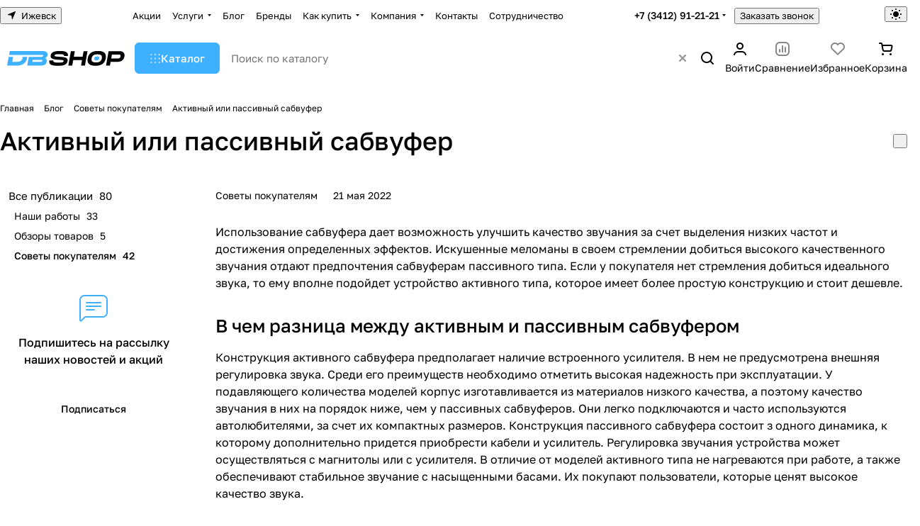

--- FILE ---
content_type: text/html; charset=UTF-8
request_url: https://dbshop.ru/bitrix/templates/aspro-premier/components/bitrix/catalog.comments/main/ajax.php?IBLOCK_ID=18&ELEMENT_ID=28785&SITE_ID=s1
body_size: 11013
content:
<div id="comp_9c26cf68f70846f37c17bec18396403d"><script>BX.loadCSS(['/bitrix/js/main/core/css/core_image.min.css?16719812284908','/bitrix/js/ui/design-tokens/dist/ui.design-tokens.min.css?171878417323463','/bitrix/js/fileman/light_editor/light_editor.min.css?167198122812750','/bitrix/js/ui/fonts/opensans/ui.font.opensans.min.css?16719812282320','/bitrix/js/main/popup/dist/main.popup.bundle.min.css?176042879828056','/bitrix/panel/main/popup.min.css?167198121720774','/bitrix/templates/aspro-premier/components/bitrix/main.userconsent.request/main/user_consent.min.css?17604290292747']);</script><script>if(!window.BX)window.BX={};if(!window.BX.message)window.BX.message=function(mess){if(typeof mess==='object'){for(let i in mess) {BX.message[i]=mess[i];} return true;}};</script>
<script>BX.Runtime.registerExtension({"name":"ls","namespace":"window","loaded":true});</script>
<script>BX.Runtime.registerExtension({"name":"image","namespace":"window","loaded":true});</script>
<script>BX.Runtime.registerExtension({"name":"ui.design-tokens","namespace":"window","loaded":true});</script>
<script>BX.Runtime.registerExtension({"name":"main.pageobject","namespace":"BX","loaded":true});</script>
<script>(window.BX||top.BX).message({"JS_CORE_LOADING":"Загрузка...","JS_CORE_NO_DATA":"- Нет данных -","JS_CORE_WINDOW_CLOSE":"Закрыть","JS_CORE_WINDOW_EXPAND":"Развернуть","JS_CORE_WINDOW_NARROW":"Свернуть в окно","JS_CORE_WINDOW_SAVE":"Сохранить","JS_CORE_WINDOW_CANCEL":"Отменить","JS_CORE_WINDOW_CONTINUE":"Продолжить","JS_CORE_H":"ч","JS_CORE_M":"м","JS_CORE_S":"с","JSADM_AI_HIDE_EXTRA":"Скрыть лишние","JSADM_AI_ALL_NOTIF":"Показать все","JSADM_AUTH_REQ":"Требуется авторизация!","JS_CORE_WINDOW_AUTH":"Войти","JS_CORE_IMAGE_FULL":"Полный размер"});</script>
<script>BX.Runtime.registerExtension({"name":"window","namespace":"window","loaded":true});</script>
<script bxrunfirst>LHE_MESS = window.LHE_MESS = {'Image':'Изображение','Video':'Видео','ImageSizing':'Размеры (Ш х В)'}; (window.BX||top.BX).message({'CreateLink':'Ссылка','EditLink':'Редактировать ссылку','DialogSave':'Сохранить','DialogCancel':'Отменить','DialogClose':'Закрыть','Width':'Ширина','Height':'Высота','Source':'Режим HTML-кода','BBSource':'Режим BB-Code','On':'включено','Off':'выключено','Anchor':'Якорь','DeleteLink':'Удалить ссылку','Image':'Изображение','EditImage':'Редактировать изображение','SpecialChar':'Вставить спецсимвол','Bold':'Жирный','Italic':'Курсив','Underline':'Подчеркнутый','Strike':'Зачеркнутый','RemoveFormat':'Удалить форматирование','InsertHr':'Вставить горизонтальный разделитель','JustifyLeft':'По левому краю','JustifyCenter':'По центру','JustifyRight':'По правому краю','JustifyFull':'По ширине','Outdent':'Уменьшить отступ','Indent':'Увеличить отступ','OrderedList':'Нумерованный список','UnorderedList':'Список с маркерами','InsertTable':'Таблица','SmileList':'Смайлы','HeaderList':'Формат','FontList':'Шрифт','FontSizeList':'Размер шрифта','BackColor':'Цвет фона','ForeColor':'Цвет шрифта','Video':'Видео','InsertVideo':'Вставить видео','EditVideo':'Редактировать видео','VideoProps':'Параметры видео','VideoPath':'Путь к видеофайлу','VideoPreviewPath':'Путь к рисунку предпросмотра','VideoAutoplay':'Автоматически начать проигрывать','VideoVolume':'Уровень громкости','LinkProps':'Параметры ссылки','LinkText':'Текст ссылки','LinkHref':'Адрес ссылки','LinkTitle':'Всплывающая подсказка','LinkTarget':'Открыть ссылку в ','LinkTarget_def':'- не указывать - ','LinkTarget_blank':'новом окне','LinkTarget_parent':'родительском окне','LinkTarget_self':'этом окне','LinkTarget_top':'самом наружном','AnchorProps':'Параметры якоря','AnchorName':'Название якоря','ImageProps':'Параметры изображения','ImageSrc':'Путь к изображению','ImageTitle':'Всплывающая подсказка','ImgAlign':'Выравнивание','ImgAlignTop':'по верхней границе','ImgAlignRight':'справа','ImgAlignBottom':'по нижней границе','ImgAlignLeft':'слева','ImgAlignMiddle':'по центру','ImageSizing':'Размеры (Ш х В)','ImageSaveProp':'Сохранять пропорции','ImagePreview':'Предпросмотр','Normal':'Обычный','Heading':'Заголовок','Preformatted':'Преформатирован','DefaultColor':'По умолчанию','DragFloatingToolbar':'Панель инструментов','Quote':'Оформление текста в виде цитаты','InsertCode':'Оформление текста в виде кода','InsertCut':'Оформление текста предпросмотра','Translit':'Перекодировка транслит/латиница','CutTitle':'Ограничение текста предпросмотра','TableRows':'Строк','TableCols':'Столбцов','TableModel':'Макет','ListItems':'Элементы списка','AddLI':'Добавить пункт','AddLITitle':'Добавить пункт в список (Enter)','DelListItem':'Удалить пункт из списка','ResizerTitle':'Изменить размер','CodeDel':'Нажмите (Shift + Del) чтобы удалить весь фрагмент кода','OnPasteProcessing':'Идет обработка вставленного текста...'});</script>
<script>BX.Runtime.registerExtension({"name":"ui.fonts.opensans","namespace":"window","loaded":true});</script>
<script>BX.Runtime.registerExtension({"name":"main.popup","namespace":"BX.Main","loaded":true});</script>
<script>BX.Runtime.registerExtension({"name":"popup","namespace":"window","loaded":true});</script>
<script>(window.BX||top.BX).message({"MAIN_USER_CONSENT_REQUEST_TITLE":"Согласие пользователя","MAIN_USER_CONSENT_REQUEST_BTN_ACCEPT":"Принимаю","MAIN_USER_CONSENT_REQUEST_BTN_REJECT":"Не принимаю","MAIN_USER_CONSENT_REQUEST_LOADING":"Загрузка..","MAIN_USER_CONSENT_REQUEST_ERR_TEXT_LOAD":"Не удалось загрузить текст соглашения.","MAIN_USER_CONSENT_REQUEST_URL_CONFIRM":"Ознакомьтесь с текстом по ссылке"});</script>
<script>BX.Runtime.registerExtension({"name":"main_user_consent","namespace":"window","loaded":true});</script>
<script>(window.BX||top.BX).message({"LANGUAGE_ID":"ru","FORMAT_DATE":"DD.MM.YYYY","FORMAT_DATETIME":"DD.MM.YYYY HH:MI:SS","COOKIE_PREFIX":"BITRIX_SM","SERVER_TZ_OFFSET":"10800","UTF_MODE":"Y","SITE_ID":"s1","SITE_DIR":"\/","USER_ID":"","SERVER_TIME":1768587810,"USER_TZ_OFFSET":0,"USER_TZ_AUTO":"Y","bitrix_sessid":"f166ff7a1e4285a42a7d1d43029ab2d0"});</script>


<script src="/bitrix/js/main/core/core_ls.min.js?17367475602683"></script>
<script src="/bitrix/js/main/core/core_image.min.js?167198122812436"></script>
<script src="/bitrix/js/main/pageobject/dist/pageobject.bundle.min.js?1760428914531"></script>
<script src="/bitrix/js/main/core/core_window.min.js?171878395076324"></script>
<script src="/bitrix/js/fileman/light_editor/le_dialogs.js?167198122830956"></script>
<script src="/bitrix/js/fileman/light_editor/le_controls.min.js?167198122818502"></script>
<script src="/bitrix/js/fileman/light_editor/le_toolbarbuttons.min.js?173674740928331"></script>
<script src="/bitrix/js/fileman/light_editor/le_core.min.js?167654938951511"></script>
<script src="/bitrix/js/main/popup/dist/main.popup.bundle.min.js?176042895767261"></script>
<script src="/bitrix/js/logictim.balls/basket.js?17524907183317"></script>
<script>var arLogictimBonusCart = {'SITE_ID':'s1','LANGUAGE_ID':'ru'};</script>



<script src="/bitrix/templates/aspro-premier/components/bitrix/main.userconsent.request/main/user_consent.min.js?17684762379040"></script>

<script>
BX.ready( function(){
    if(BX.viewImageBind)
    {
        BX.viewImageBind(
            'blg-comment-7889',
            false,
            {tag:'IMG', attr: 'data-bx-image'}
        );
    }
});
</script>
<div class="blog-comments" id="blg-comment-7889">
<a name="comments"></a>
<script>
function onLightEditorShow(content) {
    if (!window.oBlogComLHE) {
        return BX.addCustomEvent(window, 'LHE_OnInit', function(){setTimeout(function(){onLightEditorShow(content);},	500);});
    }

    oBlogComLHE.SetContent(content || '');
    oBlogComLHE.CreateFrame(); // We need to recreate editable frame after reappending editor container
    oBlogComLHE.SetEditorContent(oBlogComLHE.content);
    oBlogComLHE.SetFocus();
}

function showComment(key, error, userName, userEmail, needData) {
    subject = '';
    comment = '';

    if (needData == "Y") {
        subject = window["title"+key];
        comment = window["text"+key];
    }

    var pFormCont = BX('form_c_del');
    BX('form_comment_' + key).appendChild(pFormCont); // Move form
    pFormCont.style.display = "block";

    document.form_comment.parentId.value = key;
    document.form_comment.edit_id.value = '';
    document.form_comment.act.value = 'add';
    document.form_comment.post.value = 'Отправить';
    document.form_comment.action = document.form_comment.action + "#" + key;

    if (error == "Y") {
        if (comment.length > 0) {
            comment = comment.replace(/\/</gi, '<');
            comment = comment.replace(/\/>/gi, '>');
        }

        if (userName.length > 0) {
            userName = userName.replace(/\/</gi, '<');
            userName = userName.replace(/\/>/gi, '>');
            document.form_comment.user_name.value = userName;
        }

        if (userEmail.length > 0) {
            userEmail = userEmail.replace(/\/</gi, '<');
            userEmail = userEmail.replace(/\/>/gi, '>');
            document.form_comment.user_email.value = userEmail;
        }

        if (subject && subject.length>0 && document.form_comment.subject) {
            subject = subject.replace(/\/</gi, '<');
            subject = subject.replace(/\/>/gi, '>');
            document.form_comment.subject.value = subject;
        }
    }

    files = BX('form_comment')["UF_BLOG_COMMENT_DOC[]"];
    if (files !== null && typeof files != 'undefined') {
        if (!files.length) {
            BX.remove(files);
        } else {
            for (i = 0; i < files.length; i++) {
                BX.remove(BX(files[i]));
            }
        }
    }

    filesForm = BX.findChild(BX('blog-comment-user-fields-UF_BLOG_COMMENT_DOC'), {'className': 'file-placeholder-tbody' }, true, false);
    if (filesForm !== null && typeof filesForm != 'undefined') {
        BX.cleanNode(filesForm, false);
    }

    filesForm = BX.findChild(BX('blog-comment-user-fields-UF_BLOG_COMMENT_DOC'), {'className': 'feed-add-photo-block' }, true, true);
    if (filesForm !== null && typeof filesForm != 'undefined') {
        for (i = 0; i < filesForm.length; i++) {
            if (BX(filesForm[i]).parentNode.id != 'file-image-template') {
                BX.remove(BX(filesForm[i]));
            }
        }
    }

    filesForm = BX.findChild(BX('blog-comment-user-fields-UF_BLOG_COMMENT_DOC'), {'className': 'file-selectdialog' }, true, false);
    if (filesForm !== null && typeof filesForm != 'undefined') {
        BX.hide(BX.findChild(BX('blog-comment-user-fields-UF_BLOG_COMMENT_DOC'), {'className': 'file-selectdialog' }, true, false));
        BX.show(BX('blog-upload-file'));
    }

    onLightEditorShow(comment);

    return false;
}

function editComment(key) {
    subject = window["title"+key];
    comment = window["text"+key];

    if (comment.length > 0) {
        comment = comment.replace(/\/</gi, '<');
        comment = comment.replace(/\/>/gi, '>');
    }

    var pFormCont = BX('form_c_del');
    BX('form_comment_' + key).appendChild(pFormCont); // Move form
    pFormCont.style.display = "block";

    files = BX('form_comment')["UF_BLOG_COMMENT_DOC[]"];
    if (files !== null && typeof files != 'undefined') {
        if (!files.length) {
            BX.remove(files);
        } else {
            for (i = 0; i < files.length; i++) {
                BX.remove(BX(files[i]));
            }
        }
    }
    filesForm = BX.findChild(BX('blog-comment-user-fields-UF_BLOG_COMMENT_DOC'), {'className': 'file-placeholder-tbody' }, true, false);
    if (filesForm !== null && typeof filesForm != 'undefined') {
        BX.cleanNode(filesForm, false);
    }

    filesForm = BX.findChild(BX('blog-comment-user-fields-UF_BLOG_COMMENT_DOC'), {'className': 'feed-add-photo-block' }, true, true);
    if (filesForm !== null && typeof filesForm != 'undefined') {
        for (i = 0; i < filesForm.length; i++) {
            if (BX(filesForm[i]).parentNode.id != 'file-image-template') {
                BX.remove(BX(filesForm[i]));
            }
        }
    }

    filesForm = BX.findChild(BX('blog-comment-user-fields-UF_BLOG_COMMENT_DOC'), {'className': 'file-selectdialog' }, true, false);
    if (filesForm !== null && typeof filesForm != 'undefined') {
        BX.hide(BX.findChild(BX('blog-comment-user-fields-UF_BLOG_COMMENT_DOC'), {'className': 'file-selectdialog' }, true, false));
        BX.show(BX('blog-upload-file'));
    }

    onLightEditorShow(comment);

    document.form_comment.parentId.value = '';
    document.form_comment.edit_id.value = key;
    document.form_comment.act.value = 'edit';
    document.form_comment.post.value = 'Сохранить';
    document.form_comment.action = document.form_comment.action + "#" + key;

    if (subject && subject.length > 0 && document.form_comment.subject) {
        subject = subject.replace(/\/</gi, '<');
        subject = subject.replace(/\/>/gi, '>');
        document.form_comment.subject.value = subject;
    }

    return false;
}

function waitResult(id) {
    r = 'new_comment_' + id;
    ob = BX(r);
    if (ob.innerHTML.length > 0) {
        var obNew = BX.processHTML(ob.innerHTML, true);
        scripts = obNew.SCRIPT;
        BX.ajax.processScripts(scripts, true);
        if (window.commentEr && window.commentEr == "Y") {
            BX('err_comment_'+id).innerHTML = ob.innerHTML;
            ob.innerHTML = '';
        } else {
            if (BX('edit_id').value > 0) {
                if (BX('blg-comment-'+id)) {
                    BX('blg-comment-'+id+'old').innerHTML = BX('blg-comment-'+id).innerHTML;
                    BX('blg-comment-'+id+'old').id = 'blg-comment-'+id;
                } else {
                    BX('blg-comment-'+id+'old').innerHTML = ob.innerHTML;
                }
            } else {
                BX('new_comment_cont_'+id).innerHTML += ob.innerHTML;
            }
            ob.innerHTML = '';
            BX('form_c_del').style.display = "none";
        }
        window.commentEr = false;
        $('.blog-comment-form').removeClass('sending');

        BX.closeWait();
        BX('post-button').disabled = false;
        BX.onCustomEvent("onIblockCatalogCommentSubmit");
    } else {
        setTimeout("waitResult('"+id+"')", 500);
    }
}

function submitComment() {
    oBlogComLHE.SaveContent();
    BX('post-button').focus();
    BX('post-button').disabled = true;
    obForm = BX('form_comment');
            if (BX('edit_id').value > 0) {
            val = BX('edit_id').value;
            BX('blg-comment-'+val).id = 'blg-comment-'+val+'old';
        } else {
            val = BX('parentId').value;
        }

        id = 'new_comment_' + val;
        if (BX('err_comment_'+val)) {
            BX('err_comment_'+val).innerHTML = '';
        }

        BX.onCustomEvent('comment-send-aspro');

        if (!$(obForm).valid()) {
            BX('post-button').disabled = false;

            return false;
        }

        BX.showWait('bxlhe_frame_LHEBlogCom');

        BX.ajax.submitComponentForm(obForm, id);

        setTimeout("waitResult('"+val+"')", 100);
    
    var eventdata = {type: 'form_submit', form: $(obForm)};
    BX.onCustomEvent('onSubmitForm', [eventdata]);
}

function hideShowComment(url, id) {
    var siteID = 's1';
    var bcn = BX('blg-comment-'+id);
    BX.showWait(bcn);
    bcn.id = 'blg-comment-'+id+'old';
    BX('err_comment_'+id).innerHTML = '';
    url += '&SITE_ID='+siteID;
    BX.ajax.get(url, function(data) {
        var obNew = BX.processHTML(data, true);
        scripts = obNew.SCRIPT;
        BX.ajax.processScripts(scripts, true);
        var nc = BX('new_comment_'+id);
        var bc = BX('blg-comment-'+id+'old');
        nc.style.display = "none";
        nc.innerHTML = data;

        if (BX('blg-comment-'+id)) {
            bc.innerHTML = BX('blg-comment-'+id).innerHTML;
        } else {
            BX('err_comment_'+id).innerHTML = nc.innerHTML;
        }

        BX('blg-comment-'+id+'old').id = 'blg-comment-'+id;

        BX.closeWait();
    });

    return false;
}

function deleteComment(url, id) {
    var siteID = 's1';
    BX.showWait(BX('blg-comment-'+id));
    url += '&SITE_ID='+siteID;
    BX.ajax.get(url, function(data) {
        var obNew = BX.processHTML(data, true);
        scripts = obNew.SCRIPT;
        BX.ajax.processScripts(scripts, true);

        var nc = BX('new_comment_'+id);
        nc.style.display = "none";
        nc.innerHTML = data;

        if (BX('blg-com-err')) {
            BX('err_comment_'+id).innerHTML = nc.innerHTML;
        } else {
            BX('blg-comment-'+id).innerHTML = nc.innerHTML;
        }

        nc.innerHTML = '';

        BX.closeWait();
    });

    return false;
}

function blogShowFile() {
    el = BX('blog-upload-file');
    if (el.style.display != 'none') {
        BX.hide(el);
    } else {
        BX.show(el);
    }

    BX.onCustomEvent(BX('blog-comment-user-fields-UF_BLOG_COMMENT_DOC'), "BFileDLoadFormController");
}
$('.blog-add-comment .btn').on('click', function(){
    if ($(this).hasClass('clicked') && $('#form_comment_0 #form_c_del').length) {
        $('#form_comment_0').slideToggle();
    } else {
        showComment('0');
        $('#form_comment_0').show();
    }

    $(this).addClass('clicked');
})
</script>
            <div id="form_comment_" style="display:none;">
                <div id="form_c_del" style="display:none;">
                <div class="blog-comment-form form pt pt--32 pb pb--8">
                <form method="POST" name="form_comment" id="form_comment" action="/bitrix/templates/aspro-premier/components/bitrix/catalog.comments/main/aspro/blog.post.comment.premier/adapt/ajax.php">
                <input type="hidden" name="parentId" id="parentId" value="">
                <input type="hidden" name="edit_id" id="edit_id" value="">
                <input type="hidden" name="act" id="act" value="add">
                <input type="hidden" name="post" value="Y">
                <input type="hidden" name="IBLOCK_ID" value="18"><input type="hidden" name="ELEMENT_ID" value="28785"><input type="hidden" name="SITE_ID" value="s1"><input type="hidden" name="sessid" id="sessid" value="f166ff7a1e4285a42a7d1d43029ab2d0" />                <div class="blog-comment-fields">
                                            <div class="blog-comment-field blog-comment-field-user">
                            <div class="row form">
                                <div class="col-md-6 col-sm-6">
                                    <div class="form-group fill-animate ">
                                        <label class="font_13 color_666" for="user_name">Ваше имя <span class="required-star">*</span></label>
                                        <div class="input">
                                        <input maxlength="255" size="30" class="form-control" tabindex="3" type="text" name="user_name" id="user_name" value="">
                                        </div>
                                    </div>
                                </div>
                                <div class="col-md-6 col-sm-6">
                                    <div class="form-group fill-animate ">
                                        <label class="font_13 color_666" for="user_email">E-mail</label>
                                        <div class="input">
                                        <input maxlength="255" size="30" class="form-control" tabindex="4" type="text" name="user_email" id="user_email" value="">
                                        </div>
                                    </div>
                                </div>
                            </div>
                        </div>
                                            	<script>
	var arImages = Array();
	var arImagesId = Array();
		</script>
			<div class="bxlhe-frame" id="bxlhe_frame_LHEBlogCom" style="width:100%; height:200px;"><table class="bxlhe-frame-table" cellspacing="0" style="height:200px; width: 100%;">
		<tr class="bxlhe-editor-toolbar-row"><td class="bxlhe-editor-buttons" style="height:27px;"><div class="lhe-stat-toolbar-cont lhe-stat-toolbar-cont-preload"></div></td></tr>
		<tr><td class="bxlhe-editor-cell" style="height:170px"></td></tr>
				<tr><td class="lhe-resize-row" style="height: 3px;"><img id="bxlhe_resize_LHEBlogCom" src="/bitrix/images/1.gif"/></td></tr>
		</table></div>
				<script>
		function LoadLHE_LHEBlogCom()
		{
			function _lheScriptloaded()
			{
				if (!window.JCLightHTMLEditor)
					return setTimeout(_lheScriptloaded, 10);

								// User's customization scripts here
				try{
		LHEButtons['BlogImage'] ={
			id : 'Image', // Standart image icon from editor-s CSS
			name : BX.message.Image,
			handler: function(pBut)
			{
				//pBut.pLEditor.OpenDialog({id : 'BlogImage', obj: false});
				blogShowFile();
			},
			OnBeforeCreate: function(pLEditor, pBut)
				{
					// Disable in non BBCode mode in html
					pBut.disableOnCodeView = !pLEditor.bBBCode || pLEditor.arConfig.bConvertContentFromBBCodes;
					return pBut;
				},
			parser: {
				name: 'blogimage',
				obj: {
					Parse: function(sName, sContent, pLEditor)
					{
						var i, cnt = arImages.length, j;
						if (!pLEditor.arBlogImages)
							pLEditor.arBlogImages = {};

						for(i = 0; i < cnt; i++)
						{
							if (!pLEditor.arBlogImages[arImagesId[i]])
							{
								pLEditor.arBlogImages[arImagesId[i]] = {
									src : arImages[i],
									pTitle: ''
								};
							}
						}

						sContent = sContent.replace(/\[IMG ID=((?:\s|\S)*?)(?:\s*?WIDTH=(\d+)\s*?HEIGHT=(\d+))?\]/ig, function(str, id, width, height)
						{
							if (!pLEditor.arBlogImages[id])
								return str;

							width = parseInt(width);
							height = parseInt(height);

							var
								strSize = "",
								imageSrc = pLEditor.arBlogImages[id].src,
								imageTitle = "";

							if (width && height && pLEditor.bBBParseImageSize)
								strSize = " width=\"" + width + "\" height=\"" + height + "\"";

							return '<img id="' + pLEditor.SetBxTag(false, {tag: "blogimage", params: {value : id}}) + '" src="' + imageSrc + '" title="' + imageTitle + '" ' + strSize +'>';
						});
						return sContent;
					},
					UnParse: function(bxTag, pNode, pLEditor)
					{
						if (bxTag.tag == 'blogimage')
						{
							var
								width = parseInt(pNode.arAttributes['width']),
								height = parseInt(pNode.arAttributes['height']),
								strSize = "";

							if (width && height  && pLEditor.bBBParseImageSize)
								strSize = ' WIDTH=' + width + ' HEIGHT=' + height;

							return '[IMG ID=' + bxTag.params.value + strSize + ']';
						}
						return "";
					}
				}
			}
		};


		window.LHEDailogs['BlogImage'] = function(pObj)
		{
			var str =
				'<span class="errortext" id="lhed_blog_image_error" style="display:none;"></span>' +
				'<table width="100%"><tr>' +
				'<td class="lhe-dialog-label lhe-label-imp">Изображение:</td>' +
				'<td class="lhe-dialog-param">' +
				'<'+'form id="' + pObj.pLEditor.id + 'img_upload_form" action="/bitrix/templates/aspro-premier/components/bitrix/catalog.comments/main/ajax.php?IBLOCK_ID=18&amp;ELEMENT_ID=28785&amp;SITE_ID=s1" method="post" enctype="multipart/form-data" style="margin: 0!important; padding: 0!important;">' +
				'<input type="hidden" name="sessid" id="sessid_1" value="f166ff7a1e4285a42a7d1d43029ab2d0" />' +
				'<input type="file" size="30" name="BLOG_UPLOAD_FILE" id="bx_lhed_blog_img_input" />' +
				'<input type="hidden" value="Y" name="blog_upload_image"/>' +
				'<input type="hidden" name="post" value="Y">' +
				'</form>'+
				'</td>' +
				'</tr><tr id="' + pObj.pLEditor.id + 'lhed_blog_notice">' +
				'<td colSpan="2" style="padding: 0 0 20px 25px !important; font-size: 11px!important;">Максимально допустимый размер загружаемой картинки <b>1Mb<\/b>.</td>' +
			'</tr></table>';

			return {
				title: "Загрузка изображения",
				innerHTML : str,
				width: 500,
				OnLoad: function()
				{
					pObj.pForm = false;
					pObj.pInput = false;

					pObj.pInput = BX('bx_lhed_blog_img_input');
					pObj.pForm = BX(pObj.pLEditor.id + 'img_upload_form');
					pObj.pLEditor.focus(pObj.pInput);

					window.obLHEDialog.adjustSizeEx();
				},
				OnSave: function()
				{
					if (pObj.pInput && pObj.pForm && pObj.pInput.value != "")
					{
						BX.showWait('bx_lhed_blog_img_input');
						BX('lhed_blog_image_error').style.display = 'none';
						BX('lhed_blog_image_error').innerHTML = '';
						BX.ajax.submit(pObj.pForm, function(){
							BX.closeWait();
							if (window.bxBlogImageId)
							{
								window.InsertBlogImage(window.bxBlogImageId, window.bxBlogImageIdWidth);
								window.obLHEDialog.Close();
								window.bxBlogImageId = false;
								window.bxBlogImageIdWidth = false;
							}
							else if(window.bxBlogImageError)
							{
								BX('lhed_blog_image_error').innerHTML = window.bxBlogImageError;
								BX('lhed_blog_image_error').style.display = 'block';
								window.obLHEDialog.adjustSizeEx();
							}
						});

						return false;
					}
				}
			};
		};

		window.InsertBlogImage = function(imageId, width)
		{
			pLEditor = window.oBlogComLHE;
			var strSize = '';

			if (!pLEditor.arBlogImages[imageId])
			{
				var imgId = window.arImagesId[imageId-1];

				var src  = window.arImages[imageId-1];
				imageId = imgId;

				if(width > 0)
				{
					if(pLEditor.arConfig.width && pLEditor.arConfig.width.indexOf('%') <= 0)
						widthC = parseInt(pLEditor.arConfig.width)*0.8;
					else
						widthC = 500;
					if(width > widthC)
						strSize = ' width="80%"';
				}

				pLEditor.arBlogImages[imageId] = {
					src : src,
					pTitle: ''
				};
			}

			if (pLEditor.sEditorMode == 'code' && pLEditor.bBBCode) // BB Codes
				pLEditor.WrapWith("", "", "[IMG ID=" + imageId + "]");
			else if(pLEditor.sEditorMode == 'html') // WYSIWYG
			{
				pLEditor.InsertHTML('<img id="' + pLEditor.SetBxTag(false, {tag: "blogImage", params: {value : imageId}}) + '" src="' + pLEditor.arBlogImages[imageId].src + '" title="' + (pLEditor.arBlogImages[imageId].pTitle.value || "") + '"' + strSize + '>');
				setTimeout('pLEditor.AutoResize();', 500);
			}
		}


		// Rename image button and change Icon
		LHEButtons['Image'].id = 'ImageLink';
		LHEButtons['Image'].src = '/bitrix/components/bitrix/blog/templates/.default/images/bbcode/font_image_upload.gif';
		LHEButtons['Image'].name = 'Вставить ссылку на изображение';

		LHEButtons['BlogInputVideo'] = {
			id : 'BlogInputVideo',
			src : '/bitrix/components/bitrix/blog/templates/.default/images/bbcode/font_video.gif',
			name : 'Вставить видео',
			title : 'Вставить видео',
			handler: function(pBut)
			{
				pBut.pLEditor.OpenDialog({id : 'BlogVideo', obj: false});
			},
			parser: {
				name: 'blogvideo',
				obj: {
					Parse: function(sName, sContent, pLEditor)
					{
						sContent = sContent.replace(/\[VIDEO\s*?width=(\d+)\s*?height=(\d+)\s*\]((?:\s|\S)*?)\[\/VIDEO\]/ig, function(str, w, h, src)
						{
							var
								w = parseInt(w) || 400,
								h = parseInt(h) || 300,
								src = BX.util.trim(src);

							return '<img id="' + pLEditor.SetBxTag(false, {tag: "blogvideo", params: {value : src}}) + '" src="/bitrix/images/1.gif" class="bxed-video" width=' + w + ' height=' + h + ' title="' + BX.message.Video + ": " + src + '" />';
						});
						return sContent;
					},
					UnParse: function(bxTag, pNode, pLEditor)
					{
						if (bxTag.tag == 'blogvideo')
						{
							return "[VIDEO WIDTH=" + pNode.arAttributes["width"] + " HEIGHT=" + pNode.arAttributes["height"] + "]" + bxTag.params.value + "[/VIDEO]";
						}
						return "";
					}
				}
			}
		};

		window.LHEDailogs['BlogVideo'] = function(pObj)
		{
			var str = '<table width="100%"><tr>' +
				'<td class="lhe-dialog-label lhe-label-imp"><label for="' + pObj.pLEditor.id + 'lhed_blog_video_path"><b>Путь к видео:</b></label></td>' +
				'<td class="lhe-dialog-param">' +
				'<input id="' + pObj.pLEditor.id + 'lhed_blog_video_path" value="" size="30"/>' +
				'</td>' +
			'</tr><tr>' +
				'<td></td>' +
				'<td style="padding: 0!important; font-size: 11px!important;">Например: <i>http://www.youtube.com/watch?v=j8YcLyzJOEg<\/i> <br/> или  <i>www.mysite.com/video/my_video.mp4<\/i></td>' +
			'</tr><tr>' +
				'<td class="lhe-dialog-label lhe-label-imp"><label for="' + pObj.pLEditor.id + 'lhed_blog_video_width">' + BX.message.ImageSizing + ':</label></td>' +
				'<td class="lhe-dialog-param">' +
					'<input id="' + pObj.pLEditor.id + 'lhed_blog_video_width" value="" size="4"/>' +
					' x ' +
					'<input id="' + pObj.pLEditor.id + 'lhed_blog_video_height" value="" size="4" />' +
				'</td>' +
			'</tr></table>';

			return {
				title: "Вставить видео",
				innerHTML : str,
				width: 480,
				OnLoad: function()
				{
					pObj.pPath = BX(pObj.pLEditor.id + "lhed_blog_video_path");
					pObj.pWidth = BX(pObj.pLEditor.id + "lhed_blog_video_width");
					pObj.pHeight = BX(pObj.pLEditor.id + "lhed_blog_video_height");

					pObj.pLEditor.focus(pObj.pPath);
				},
				OnSave: function()
				{
					pLEditor = window.oBlogComLHE;

					var
						src = BX.util.trim(pObj.pPath.value),
						w = parseInt(pObj.pWidth.value) || 400,
						h = parseInt(pObj.pHeight.value) || 300;

					if (src == "")
						return;

					if (pLEditor.sEditorMode == 'code' && pLEditor.bBBCode) // BB Codes
					{
						pLEditor.WrapWith("", "", "[VIDEO WIDTH=" + w + " HEIGHT=" + h + "]" + src + "[/VIDEO]");
					}
					else if(pLEditor.sEditorMode == 'html') // WYSIWYG
					{
						pLEditor.InsertHTML('<img id="' + pLEditor.SetBxTag(false, {tag: "blogvideo", params: {value : src}}) + '" src="/bitrix/images/1.gif" class="bxed-video" width=' + w + ' height=' + h + ' title="' + BX.message.Video + ": " + src + '" />');
						setTimeout('pLEditor.AutoResize();', 500);
					}
				}
			};
		};


		LHEButtons['CreateLinkNC'] = {
			id : 'CreateLinkNC',
			src : '/bitrix/components/bitrix/blog/templates/.default/images/bbcode/font_link.gif',
			name : 'Вставить ссылку',
			title : 'Вставить ссылку',
			handler: function(pBut)
			{
				pBut.pLEditor.OpenDialog({id : 'CreateLinkNCDialog', obj: false});
			}
		};

		window.LHEDailogs['CreateLinkNCDialog'] = function(pObj)
		{
			var str = "";
			if(document.getElementById('nocommentreason'))
				str = document.getElementById('nocommentreason').innerHTML;

			return {
				title: "Вставить ссылку",
				innerHTML : str,
				width: 480,
				OnLoad: function() {},
				OnSave: function() {}
			};
		};

		// Submit form by ctrl+enter
		window.blogCommentCtrlEnterHandler = function(e)
		{
			submitComment();
		};
		}
				catch(e){alert('Errors in customization scripts! ' + e);}
				
				if (
					false ||
					JCLightHTMLEditor.items['LHEBlogCom'] == undefined ||
					!document.body.contains(JCLightHTMLEditor.items['LHEBlogCom'].pFrame)
				)
				{
					top.oBlogComLHE = window.oBlogComLHE = new window.JCLightHTMLEditor({'id':'LHEBlogCom','content':'','bBBCode':true,'bUseFileDialogs':false,'bUseMedialib':false,'arSmiles':[{'name':'С улыбкой','path':'/upload/main/smiles/2/bx_smile_smile.png','code':':)','codes':':) :-)'},{'name':'Шутливо','path':'/upload/main/smiles/2/bx_smile_wink.png','code':';)','codes':';) ;-)'},{'name':'Широкая улыбка','path':'/upload/main/smiles/2/bx_smile_biggrin.png','code':':D','codes':':D :-D'},{'name':'Здорово','path':'/upload/main/smiles/2/bx_smile_cool.png','code':'8-)','codes':'8-)'},{'name':'Разочарование','path':'/upload/main/smiles/2/bx_smile_facepalm.png','code':':facepalm:','codes':':facepalm:'},{'name':'Поцелуй','path':'/upload/main/smiles/2/bx_smile_kiss.png','code':':{}','codes':':{} :-{}'},{'name':'Печально','path':'/upload/main/smiles/2/bx_smile_sad.png','code':':(','codes':':( :-('},{'name':'Скептически','path':'/upload/main/smiles/2/bx_smile_neutral.png','code':':|','codes':':| :-|'},{'name':'Смущенный','path':'/upload/main/smiles/2/bx_smile_redface.png','code':':oops:','codes':':oops:'},{'name':'Очень грустно','path':'/upload/main/smiles/2/bx_smile_cry.png','code':':cry:','codes':':cry: :~('},{'name':'Со злостью','path':'/upload/main/smiles/2/bx_smile_evil.png','code':':evil:','codes':':evil: &gt;:-&lt;'},{'name':'Удивленно','path':'/upload/main/smiles/2/bx_smile_eek.png','code':':o','codes':':o :-o :shock:'},{'name':'Смущенно','path':'/upload/main/smiles/2/bx_smile_confuse.png','code':':/','codes':':/ :-/'},{'name':'Идея','path':'/upload/main/smiles/2/bx_smile_idea.png','code':':idea:','codes':':idea:'},{'name':'Вопрос','path':'/upload/main/smiles/2/bx_smile_question.png','code':':?:','codes':':?:'},{'name':'Восклицание','path':'/upload/main/smiles/2/bx_smile_exclaim.png','code':':!:','codes':':!:'},{'name':'Нравится','path':'/upload/main/smiles/2/bx_smile_like.png','code':':like:','codes':':like:'}],'arFonts':['Arial','Verdana','Times New Roman','Courier','Tahoma','Georgia','Optima','Impact','Geneva','Helvetica'],'arFontSizes':{'1':'xx-small','2':'x-small','3':'small','4':'medium','5':'large','6':'x-large','7':'xx-large'},'inputName':'comment','inputId':'comment','videoSettings':{'maxWidth':'640','maxHeight':'480','WMode':'transparent','windowless':true,'bufferLength':'20','skin':'/bitrix/components/bitrix/player/mediaplayer/skins/bitrix.swf','logo':''},'bSaveOnBlur':false,'bResizable':true,'autoResizeSaveSize':false,'bManualResize':true,'bAutoResize':true,'bReplaceTabToNbsp':true,'bSetDefaultCodeView':false,'bBBParseImageSize':true,'smileCountInToolbar':'4','bQuoteFromSelection':true,'bConvertContentFromBBCodes':false,'oneGif':'/bitrix/images/1.gif','imagePath':'/bitrix/images/fileman/light_htmledit/','height':'200','toolbarConfig':['Bold','Italic','Underline','RemoveFormat','Quote','CreateLink','DeleteLink','Image','','','Table','Justify','InsertOrderedList','InsertUnorderedList','SmileList'],'autoResizeOffset':'40','autoResizeMaxHeight':'300','bParceBBImageSize':true,'ctrlEnterHandler':'blogCommentCtrlEnterHandler'});
					BX.onCustomEvent(window, 'LHE_ConstructorInited', [window.oBlogComLHE]);
				}
			}

			if (!window.JCLightHTMLEditor)
			{
				BX.loadCSS("/bitrix/js/fileman/light_editor/light_editor.css?1671981228");
								LHE_MESS = window.LHE_MESS = "{'Image':'Изображение','Video':'Видео','ImageSizing':'Размеры (Ш х В)'}"; (window.BX||top.BX).message({'CreateLink':'Ссылка','EditLink':'Редактировать ссылку','DialogSave':'Сохранить','DialogCancel':'Отменить','DialogClose':'Закрыть','Width':'Ширина','Height':'Высота','Source':'Режим HTML-кода','BBSource':'Режим BB-Code','On':'включено','Off':'выключено','Anchor':'Якорь','DeleteLink':'Удалить ссылку','Image':'Изображение','EditImage':'Редактировать изображение','SpecialChar':'Вставить спецсимвол','Bold':'Жирный','Italic':'Курсив','Underline':'Подчеркнутый','Strike':'Зачеркнутый','RemoveFormat':'Удалить форматирование','InsertHr':'Вставить горизонтальный разделитель','JustifyLeft':'По левому краю','JustifyCenter':'По центру','JustifyRight':'По правому краю','JustifyFull':'По ширине','Outdent':'Уменьшить отступ','Indent':'Увеличить отступ','OrderedList':'Нумерованный список','UnorderedList':'Список с маркерами','InsertTable':'Таблица','SmileList':'Смайлы','HeaderList':'Формат','FontList':'Шрифт','FontSizeList':'Размер шрифта','BackColor':'Цвет фона','ForeColor':'Цвет шрифта','Video':'Видео','InsertVideo':'Вставить видео','EditVideo':'Редактировать видео','VideoProps':'Параметры видео','VideoPath':'Путь к видеофайлу','VideoPreviewPath':'Путь к рисунку предпросмотра','VideoAutoplay':'Автоматически начать проигрывать','VideoVolume':'Уровень громкости','LinkProps':'Параметры ссылки','LinkText':'Текст ссылки','LinkHref':'Адрес ссылки','LinkTitle':'Всплывающая подсказка','LinkTarget':'Открыть ссылку в ','LinkTarget_def':'- не указывать - ','LinkTarget_blank':'новом окне','LinkTarget_parent':'родительском окне','LinkTarget_self':'этом окне','LinkTarget_top':'самом наружном','AnchorProps':'Параметры якоря','AnchorName':'Название якоря','ImageProps':'Параметры изображения','ImageSrc':'Путь к изображению','ImageTitle':'Всплывающая подсказка','ImgAlign':'Выравнивание','ImgAlignTop':'по верхней границе','ImgAlignRight':'справа','ImgAlignBottom':'по нижней границе','ImgAlignLeft':'слева','ImgAlignMiddle':'по центру','ImageSizing':'Размеры (Ш х В)','ImageSaveProp':'Сохранять пропорции','ImagePreview':'Предпросмотр','Normal':'Обычный','Heading':'Заголовок','Preformatted':'Преформатирован','DefaultColor':'По умолчанию','DragFloatingToolbar':'Панель инструментов','Quote':'Оформление текста в виде цитаты','InsertCode':'Оформление текста в виде кода','InsertCut':'Оформление текста предпросмотра','Translit':'Перекодировка транслит/латиница','CutTitle':'Ограничение текста предпросмотра','TableRows':'Строк','TableCols':'Столбцов','TableModel':'Макет','ListItems':'Элементы списка','AddLI':'Добавить пункт','AddLITitle':'Добавить пункт в список (Enter)','DelListItem':'Удалить пункт из списка','ResizerTitle':'Изменить размер','CodeDel':'Нажмите (Shift + Del) чтобы удалить весь фрагмент кода','OnPasteProcessing':'Идет обработка вставленного текста...'});
								BX.loadScript(["/bitrix/js/fileman/light_editor/le_dialogs.js?1671981228", "/bitrix/js/fileman/light_editor/le_controls.js?1671981228", "/bitrix/js/fileman/light_editor/le_toolbarbuttons.js?1736747409", "/bitrix/js/fileman/light_editor/le_core.js?1676549389"], _lheScriptloaded);
			}
			else
			{
				_lheScriptloaded();
			}
		}

					BX.ready(function(){LoadLHE_LHEBlogCom();});
		
		</script><script>
function insertBlogImageFile(id)
{
	img = BX.findChild(BX('wd-doc'+id), {'tag': 'img'}, true, false);
	src = img.getAttribute('rel');
	imageId = id+'file';
	pLEditor = window.oBlogComLHE;
	if (!pLEditor.arBlogImages[imageId])
	{
		pLEditor.arBlogImages[imageId] = {
						src : src,
						pTitle: ""
					};
	}
	pLEditor.SetFocus();
	InsertBlogImage(imageId);
}

BX.ready(function() {
	if(BX('blog-comment-user-fields-UF_BLOG_COMMENT_DOC')){
		BX.addCustomEvent(BX('blog-comment-user-fields-UF_BLOG_COMMENT_DOC'), 'OnFileUploadSuccess', function(result, obj){
			if(BX.findChild(BX('form_comment'), {'attr': {id: 'upload-cid'}}, true, false))
				BX.findChild(BX('form_comment'), {'attr': {id: 'upload-cid'}}, true, false).value = obj.CID;
	
			if(result.element_content_type.substr(0,6) == 'image/')
			{
				img = BX.findChild(BX('wd-doc'+result.element_id), {'tag': 'img'}, true, false);
	
				el = BX.findChild(BX('wd-doc'+result.element_id), {'className': 'feed-add-img-wrap'}, true, false);
				BX.bind(el, "click", function(){insertBlogImageFile(result.element_id);});
				el.style.cursor = "pointer";
				el.title = "Вставить изображение в сообщение";
				el = BX.findChild(BX('wd-doc'+result.element_id), {'className': 'feed-add-img-title'}, true, false);
				BX.bind(el, "click", function(){insertBlogImageFile(result.element_id);});
				el.style.cursor = "pointer";
				el.title = "Вставить изображение в сообщение";
				insertBlogImageFile(result.element_id);
			}
		});
	
		BX.addCustomEvent(BX('blog-comment-user-fields-UF_BLOG_COMMENT_DOC'), 'OnFileUploadRemove', function(result){
			if(BX.findChild(BX('wd-doc'+result), {'tag': 'img'}, true, false))
			{
				pLEditor = window.oBlogComLHE;
				pLEditor.SaveContent();
				content = pLEditor.GetContent();
				content = content.replace(new RegExp('\\[IMG ID='+result+'file\\]','g'), '');
				pLEditor.SetContent(content);
				pLEditor.SetEditorContent(pLEditor.content);
				pLEditor.SetFocus();
				pLEditor.AutoResize();
			}
		});
	}
});
</script>                        <div class="captcha-row clearfix fill-animate">
                            <label class="font_13 color_666" for="captcha_word"><span>Подтвердите, что вы не робот&nbsp;<span class="required-star">*</span></span></label>
                            <div class="captcha_image">
                                <img data-src="" src="[data-uri]" width="180" height="40" id="captcha" border="0" class="captcha_img" style="display: none; opacity: 0; width: 0; height: 0; margin: 0;" />
                                <input type="hidden" id="captcha_code" name="captcha_code" class="captcha_sid" value="0bb99079aa026a8b39ceb9a798645fa0" />
                                <div class="captcha_reload"></div>
                                <span class="refresh"><a href="javascript:;" rel="nofollow">Поменять картинку</a></span>
                            </div>
                            <div class="captcha_input">
                                <div id='recaptcha-VxQa'
						class='g-recaptcha'
						data-sitekey='6Ldbc8AlAAAAAOkOEOPvUU5VdykRWYpycTyzKYla'></div>
					<script type='text/javascript' data-skip-moving='true'>
						if(typeof renderRecaptchaById !== 'undefined')
							renderRecaptchaById('recaptcha-VxQa');
					</script>
                            </div>
                        </div>
                        
                                                                <div class="form-checkbox form-checkbox--agreement relative licence_block">
        <div class="main-user-consent-request" data-bx-user-consent="{&quot;id&quot;:3,&quot;sec&quot;:&quot;qzyqv4&quot;,&quot;autoSave&quot;:false,&quot;actionUrl&quot;:&quot;\/bitrix\/components\/bitrix\/main.userconsent.request\/ajax.php&quot;,&quot;replace&quot;:{&quot;button_caption&quot;:&quot;Отправить&quot;,&quot;fields&quot;:[&quot;IP-адрес&quot;]},&quot;url&quot;:null,&quot;required&quot;:null,&quot;submitEventName&quot;:&quot;comment-send-aspro&quot;}">
        <label for="consent_obh4r7" class="form-checkbox__label">
            <span class="main-user-consent-request-announce-link base-link">Нажимая на кнопку, я даю свое согласие на обработку моих персональных данных</span>
            <span class="form-checkbox__box"></span>
        </label>
        <input id="consent_obh4r7" class="form-checkbox__input form-checkbox__input--visible" type="checkbox" required value="3"  name="licenses_popup">
        <input type="hidden" name="aspro_premier_form_validate">
    </div>

    
    <div data-bx-template="main-user-consent-request-loader" style="display: none;">
        <div class="main-user-consent-request-popup">
            <div class="main-user-consent-request-popup-cont line-block line-block--column line-block--gap line-block--gap-10 line-block--align-normal rounded-n">
                <div data-bx-head="" class="main-user-consent-request-popup-header no-shrinked title switcher-title font_24 color_333"></div>
                <div class="main-user-consent-request-popup-body flex-1 overflow-block">
                    <div data-bx-loader="" class="main-user-consent-request-loader">
                        <svg class="main-user-consent-request-circular" viewBox="25 25 50 50">
                            <circle class="main-user-consent-request-path" cx="50" cy="50" r="20" fill="none" stroke-width="1" stroke-miterlimit="10"></circle>
                        </svg>
                    </div>

                    <div data-bx-content="" class="main-user-consent-request-popup-content overflow-block height-100">
                        <div class="main-user-consent-request-popup-textarea-block overflow-block height-100">
                            <div data-bx-textarea="" class="main-user-consent-request-popup-text height-100 bordered rounded-6"></div>
                            <div data-bx-link="" style="display: none;" class="main-user-consent-request-popup-link">
                                <div>Ознакомьтесь с текстом по ссылке</div>
                                <div><a target="_blank"></a></div>
                            </div>
                        </div>
                    </div>
                </div>

                <div class="main-user-consent-request-popup-buttons no-shrinked">
                    <span data-bx-btn-accept="" class="main-user-consent-request-popup-button main-user-consent-request-popup-button-acc btn btn-lg btn-default">Y</span>
                    <span data-bx-btn-reject="" class="main-user-consent-request-popup-button main-user-consent-request-popup-button-rej btn btn-default btn-lg btn-secondary-black">N</span>
                </div>
            </div>
        </div>
    </div>
</div>
                        <script>
                            BX.Aspro.Utils.readyDOM(() => {
                                BX.onCustomEvent('onUserConsentReload');
                            });
                        </script>
                    
                    <div class="blog-comment-buttons-wrapper mt mt--32">
                        <input tabindex="10" class="btn btn-default btn-lg btn-wide" value="Отправить" type="button" name="sub-post" id="post-button" onclick="submitComment()">
                    </div>
                </div>
                <input type="hidden" name="blog_upload_cid" id="upload-cid" value="">
                </form>
                </div>
            </div>
            </div>
                                    <div class="blog-add-comment mb mb--8"><a class="btn btn-secondary-black btn-lg" href="javascript:void(0)">Добавить комментарий</a></div>
                <a name="0"></a>
                
                <div id="form_comment_0">
                    <div id="err_comment_0"></div>
                    <div id="form_comment_0"></div>
                    <div id="new_comment_cont_0"></div>
                    <div id="new_comment_0" style="display:none;"></div>
                </div>
                </div>
</div>

--- FILE ---
content_type: text/html; charset=utf-8
request_url: https://www.google.com/recaptcha/api2/anchor?ar=1&k=6Ldbc8AlAAAAAOkOEOPvUU5VdykRWYpycTyzKYla&co=aHR0cHM6Ly9kYnNob3AucnU6NDQz&hl=ru&v=PoyoqOPhxBO7pBk68S4YbpHZ&theme=light&size=normal&badge=bottomright&anchor-ms=20000&execute-ms=30000&cb=uzzghtaq5zuu
body_size: 49616
content:
<!DOCTYPE HTML><html dir="ltr" lang="ru"><head><meta http-equiv="Content-Type" content="text/html; charset=UTF-8">
<meta http-equiv="X-UA-Compatible" content="IE=edge">
<title>reCAPTCHA</title>
<style type="text/css">
/* cyrillic-ext */
@font-face {
  font-family: 'Roboto';
  font-style: normal;
  font-weight: 400;
  font-stretch: 100%;
  src: url(//fonts.gstatic.com/s/roboto/v48/KFO7CnqEu92Fr1ME7kSn66aGLdTylUAMa3GUBHMdazTgWw.woff2) format('woff2');
  unicode-range: U+0460-052F, U+1C80-1C8A, U+20B4, U+2DE0-2DFF, U+A640-A69F, U+FE2E-FE2F;
}
/* cyrillic */
@font-face {
  font-family: 'Roboto';
  font-style: normal;
  font-weight: 400;
  font-stretch: 100%;
  src: url(//fonts.gstatic.com/s/roboto/v48/KFO7CnqEu92Fr1ME7kSn66aGLdTylUAMa3iUBHMdazTgWw.woff2) format('woff2');
  unicode-range: U+0301, U+0400-045F, U+0490-0491, U+04B0-04B1, U+2116;
}
/* greek-ext */
@font-face {
  font-family: 'Roboto';
  font-style: normal;
  font-weight: 400;
  font-stretch: 100%;
  src: url(//fonts.gstatic.com/s/roboto/v48/KFO7CnqEu92Fr1ME7kSn66aGLdTylUAMa3CUBHMdazTgWw.woff2) format('woff2');
  unicode-range: U+1F00-1FFF;
}
/* greek */
@font-face {
  font-family: 'Roboto';
  font-style: normal;
  font-weight: 400;
  font-stretch: 100%;
  src: url(//fonts.gstatic.com/s/roboto/v48/KFO7CnqEu92Fr1ME7kSn66aGLdTylUAMa3-UBHMdazTgWw.woff2) format('woff2');
  unicode-range: U+0370-0377, U+037A-037F, U+0384-038A, U+038C, U+038E-03A1, U+03A3-03FF;
}
/* math */
@font-face {
  font-family: 'Roboto';
  font-style: normal;
  font-weight: 400;
  font-stretch: 100%;
  src: url(//fonts.gstatic.com/s/roboto/v48/KFO7CnqEu92Fr1ME7kSn66aGLdTylUAMawCUBHMdazTgWw.woff2) format('woff2');
  unicode-range: U+0302-0303, U+0305, U+0307-0308, U+0310, U+0312, U+0315, U+031A, U+0326-0327, U+032C, U+032F-0330, U+0332-0333, U+0338, U+033A, U+0346, U+034D, U+0391-03A1, U+03A3-03A9, U+03B1-03C9, U+03D1, U+03D5-03D6, U+03F0-03F1, U+03F4-03F5, U+2016-2017, U+2034-2038, U+203C, U+2040, U+2043, U+2047, U+2050, U+2057, U+205F, U+2070-2071, U+2074-208E, U+2090-209C, U+20D0-20DC, U+20E1, U+20E5-20EF, U+2100-2112, U+2114-2115, U+2117-2121, U+2123-214F, U+2190, U+2192, U+2194-21AE, U+21B0-21E5, U+21F1-21F2, U+21F4-2211, U+2213-2214, U+2216-22FF, U+2308-230B, U+2310, U+2319, U+231C-2321, U+2336-237A, U+237C, U+2395, U+239B-23B7, U+23D0, U+23DC-23E1, U+2474-2475, U+25AF, U+25B3, U+25B7, U+25BD, U+25C1, U+25CA, U+25CC, U+25FB, U+266D-266F, U+27C0-27FF, U+2900-2AFF, U+2B0E-2B11, U+2B30-2B4C, U+2BFE, U+3030, U+FF5B, U+FF5D, U+1D400-1D7FF, U+1EE00-1EEFF;
}
/* symbols */
@font-face {
  font-family: 'Roboto';
  font-style: normal;
  font-weight: 400;
  font-stretch: 100%;
  src: url(//fonts.gstatic.com/s/roboto/v48/KFO7CnqEu92Fr1ME7kSn66aGLdTylUAMaxKUBHMdazTgWw.woff2) format('woff2');
  unicode-range: U+0001-000C, U+000E-001F, U+007F-009F, U+20DD-20E0, U+20E2-20E4, U+2150-218F, U+2190, U+2192, U+2194-2199, U+21AF, U+21E6-21F0, U+21F3, U+2218-2219, U+2299, U+22C4-22C6, U+2300-243F, U+2440-244A, U+2460-24FF, U+25A0-27BF, U+2800-28FF, U+2921-2922, U+2981, U+29BF, U+29EB, U+2B00-2BFF, U+4DC0-4DFF, U+FFF9-FFFB, U+10140-1018E, U+10190-1019C, U+101A0, U+101D0-101FD, U+102E0-102FB, U+10E60-10E7E, U+1D2C0-1D2D3, U+1D2E0-1D37F, U+1F000-1F0FF, U+1F100-1F1AD, U+1F1E6-1F1FF, U+1F30D-1F30F, U+1F315, U+1F31C, U+1F31E, U+1F320-1F32C, U+1F336, U+1F378, U+1F37D, U+1F382, U+1F393-1F39F, U+1F3A7-1F3A8, U+1F3AC-1F3AF, U+1F3C2, U+1F3C4-1F3C6, U+1F3CA-1F3CE, U+1F3D4-1F3E0, U+1F3ED, U+1F3F1-1F3F3, U+1F3F5-1F3F7, U+1F408, U+1F415, U+1F41F, U+1F426, U+1F43F, U+1F441-1F442, U+1F444, U+1F446-1F449, U+1F44C-1F44E, U+1F453, U+1F46A, U+1F47D, U+1F4A3, U+1F4B0, U+1F4B3, U+1F4B9, U+1F4BB, U+1F4BF, U+1F4C8-1F4CB, U+1F4D6, U+1F4DA, U+1F4DF, U+1F4E3-1F4E6, U+1F4EA-1F4ED, U+1F4F7, U+1F4F9-1F4FB, U+1F4FD-1F4FE, U+1F503, U+1F507-1F50B, U+1F50D, U+1F512-1F513, U+1F53E-1F54A, U+1F54F-1F5FA, U+1F610, U+1F650-1F67F, U+1F687, U+1F68D, U+1F691, U+1F694, U+1F698, U+1F6AD, U+1F6B2, U+1F6B9-1F6BA, U+1F6BC, U+1F6C6-1F6CF, U+1F6D3-1F6D7, U+1F6E0-1F6EA, U+1F6F0-1F6F3, U+1F6F7-1F6FC, U+1F700-1F7FF, U+1F800-1F80B, U+1F810-1F847, U+1F850-1F859, U+1F860-1F887, U+1F890-1F8AD, U+1F8B0-1F8BB, U+1F8C0-1F8C1, U+1F900-1F90B, U+1F93B, U+1F946, U+1F984, U+1F996, U+1F9E9, U+1FA00-1FA6F, U+1FA70-1FA7C, U+1FA80-1FA89, U+1FA8F-1FAC6, U+1FACE-1FADC, U+1FADF-1FAE9, U+1FAF0-1FAF8, U+1FB00-1FBFF;
}
/* vietnamese */
@font-face {
  font-family: 'Roboto';
  font-style: normal;
  font-weight: 400;
  font-stretch: 100%;
  src: url(//fonts.gstatic.com/s/roboto/v48/KFO7CnqEu92Fr1ME7kSn66aGLdTylUAMa3OUBHMdazTgWw.woff2) format('woff2');
  unicode-range: U+0102-0103, U+0110-0111, U+0128-0129, U+0168-0169, U+01A0-01A1, U+01AF-01B0, U+0300-0301, U+0303-0304, U+0308-0309, U+0323, U+0329, U+1EA0-1EF9, U+20AB;
}
/* latin-ext */
@font-face {
  font-family: 'Roboto';
  font-style: normal;
  font-weight: 400;
  font-stretch: 100%;
  src: url(//fonts.gstatic.com/s/roboto/v48/KFO7CnqEu92Fr1ME7kSn66aGLdTylUAMa3KUBHMdazTgWw.woff2) format('woff2');
  unicode-range: U+0100-02BA, U+02BD-02C5, U+02C7-02CC, U+02CE-02D7, U+02DD-02FF, U+0304, U+0308, U+0329, U+1D00-1DBF, U+1E00-1E9F, U+1EF2-1EFF, U+2020, U+20A0-20AB, U+20AD-20C0, U+2113, U+2C60-2C7F, U+A720-A7FF;
}
/* latin */
@font-face {
  font-family: 'Roboto';
  font-style: normal;
  font-weight: 400;
  font-stretch: 100%;
  src: url(//fonts.gstatic.com/s/roboto/v48/KFO7CnqEu92Fr1ME7kSn66aGLdTylUAMa3yUBHMdazQ.woff2) format('woff2');
  unicode-range: U+0000-00FF, U+0131, U+0152-0153, U+02BB-02BC, U+02C6, U+02DA, U+02DC, U+0304, U+0308, U+0329, U+2000-206F, U+20AC, U+2122, U+2191, U+2193, U+2212, U+2215, U+FEFF, U+FFFD;
}
/* cyrillic-ext */
@font-face {
  font-family: 'Roboto';
  font-style: normal;
  font-weight: 500;
  font-stretch: 100%;
  src: url(//fonts.gstatic.com/s/roboto/v48/KFO7CnqEu92Fr1ME7kSn66aGLdTylUAMa3GUBHMdazTgWw.woff2) format('woff2');
  unicode-range: U+0460-052F, U+1C80-1C8A, U+20B4, U+2DE0-2DFF, U+A640-A69F, U+FE2E-FE2F;
}
/* cyrillic */
@font-face {
  font-family: 'Roboto';
  font-style: normal;
  font-weight: 500;
  font-stretch: 100%;
  src: url(//fonts.gstatic.com/s/roboto/v48/KFO7CnqEu92Fr1ME7kSn66aGLdTylUAMa3iUBHMdazTgWw.woff2) format('woff2');
  unicode-range: U+0301, U+0400-045F, U+0490-0491, U+04B0-04B1, U+2116;
}
/* greek-ext */
@font-face {
  font-family: 'Roboto';
  font-style: normal;
  font-weight: 500;
  font-stretch: 100%;
  src: url(//fonts.gstatic.com/s/roboto/v48/KFO7CnqEu92Fr1ME7kSn66aGLdTylUAMa3CUBHMdazTgWw.woff2) format('woff2');
  unicode-range: U+1F00-1FFF;
}
/* greek */
@font-face {
  font-family: 'Roboto';
  font-style: normal;
  font-weight: 500;
  font-stretch: 100%;
  src: url(//fonts.gstatic.com/s/roboto/v48/KFO7CnqEu92Fr1ME7kSn66aGLdTylUAMa3-UBHMdazTgWw.woff2) format('woff2');
  unicode-range: U+0370-0377, U+037A-037F, U+0384-038A, U+038C, U+038E-03A1, U+03A3-03FF;
}
/* math */
@font-face {
  font-family: 'Roboto';
  font-style: normal;
  font-weight: 500;
  font-stretch: 100%;
  src: url(//fonts.gstatic.com/s/roboto/v48/KFO7CnqEu92Fr1ME7kSn66aGLdTylUAMawCUBHMdazTgWw.woff2) format('woff2');
  unicode-range: U+0302-0303, U+0305, U+0307-0308, U+0310, U+0312, U+0315, U+031A, U+0326-0327, U+032C, U+032F-0330, U+0332-0333, U+0338, U+033A, U+0346, U+034D, U+0391-03A1, U+03A3-03A9, U+03B1-03C9, U+03D1, U+03D5-03D6, U+03F0-03F1, U+03F4-03F5, U+2016-2017, U+2034-2038, U+203C, U+2040, U+2043, U+2047, U+2050, U+2057, U+205F, U+2070-2071, U+2074-208E, U+2090-209C, U+20D0-20DC, U+20E1, U+20E5-20EF, U+2100-2112, U+2114-2115, U+2117-2121, U+2123-214F, U+2190, U+2192, U+2194-21AE, U+21B0-21E5, U+21F1-21F2, U+21F4-2211, U+2213-2214, U+2216-22FF, U+2308-230B, U+2310, U+2319, U+231C-2321, U+2336-237A, U+237C, U+2395, U+239B-23B7, U+23D0, U+23DC-23E1, U+2474-2475, U+25AF, U+25B3, U+25B7, U+25BD, U+25C1, U+25CA, U+25CC, U+25FB, U+266D-266F, U+27C0-27FF, U+2900-2AFF, U+2B0E-2B11, U+2B30-2B4C, U+2BFE, U+3030, U+FF5B, U+FF5D, U+1D400-1D7FF, U+1EE00-1EEFF;
}
/* symbols */
@font-face {
  font-family: 'Roboto';
  font-style: normal;
  font-weight: 500;
  font-stretch: 100%;
  src: url(//fonts.gstatic.com/s/roboto/v48/KFO7CnqEu92Fr1ME7kSn66aGLdTylUAMaxKUBHMdazTgWw.woff2) format('woff2');
  unicode-range: U+0001-000C, U+000E-001F, U+007F-009F, U+20DD-20E0, U+20E2-20E4, U+2150-218F, U+2190, U+2192, U+2194-2199, U+21AF, U+21E6-21F0, U+21F3, U+2218-2219, U+2299, U+22C4-22C6, U+2300-243F, U+2440-244A, U+2460-24FF, U+25A0-27BF, U+2800-28FF, U+2921-2922, U+2981, U+29BF, U+29EB, U+2B00-2BFF, U+4DC0-4DFF, U+FFF9-FFFB, U+10140-1018E, U+10190-1019C, U+101A0, U+101D0-101FD, U+102E0-102FB, U+10E60-10E7E, U+1D2C0-1D2D3, U+1D2E0-1D37F, U+1F000-1F0FF, U+1F100-1F1AD, U+1F1E6-1F1FF, U+1F30D-1F30F, U+1F315, U+1F31C, U+1F31E, U+1F320-1F32C, U+1F336, U+1F378, U+1F37D, U+1F382, U+1F393-1F39F, U+1F3A7-1F3A8, U+1F3AC-1F3AF, U+1F3C2, U+1F3C4-1F3C6, U+1F3CA-1F3CE, U+1F3D4-1F3E0, U+1F3ED, U+1F3F1-1F3F3, U+1F3F5-1F3F7, U+1F408, U+1F415, U+1F41F, U+1F426, U+1F43F, U+1F441-1F442, U+1F444, U+1F446-1F449, U+1F44C-1F44E, U+1F453, U+1F46A, U+1F47D, U+1F4A3, U+1F4B0, U+1F4B3, U+1F4B9, U+1F4BB, U+1F4BF, U+1F4C8-1F4CB, U+1F4D6, U+1F4DA, U+1F4DF, U+1F4E3-1F4E6, U+1F4EA-1F4ED, U+1F4F7, U+1F4F9-1F4FB, U+1F4FD-1F4FE, U+1F503, U+1F507-1F50B, U+1F50D, U+1F512-1F513, U+1F53E-1F54A, U+1F54F-1F5FA, U+1F610, U+1F650-1F67F, U+1F687, U+1F68D, U+1F691, U+1F694, U+1F698, U+1F6AD, U+1F6B2, U+1F6B9-1F6BA, U+1F6BC, U+1F6C6-1F6CF, U+1F6D3-1F6D7, U+1F6E0-1F6EA, U+1F6F0-1F6F3, U+1F6F7-1F6FC, U+1F700-1F7FF, U+1F800-1F80B, U+1F810-1F847, U+1F850-1F859, U+1F860-1F887, U+1F890-1F8AD, U+1F8B0-1F8BB, U+1F8C0-1F8C1, U+1F900-1F90B, U+1F93B, U+1F946, U+1F984, U+1F996, U+1F9E9, U+1FA00-1FA6F, U+1FA70-1FA7C, U+1FA80-1FA89, U+1FA8F-1FAC6, U+1FACE-1FADC, U+1FADF-1FAE9, U+1FAF0-1FAF8, U+1FB00-1FBFF;
}
/* vietnamese */
@font-face {
  font-family: 'Roboto';
  font-style: normal;
  font-weight: 500;
  font-stretch: 100%;
  src: url(//fonts.gstatic.com/s/roboto/v48/KFO7CnqEu92Fr1ME7kSn66aGLdTylUAMa3OUBHMdazTgWw.woff2) format('woff2');
  unicode-range: U+0102-0103, U+0110-0111, U+0128-0129, U+0168-0169, U+01A0-01A1, U+01AF-01B0, U+0300-0301, U+0303-0304, U+0308-0309, U+0323, U+0329, U+1EA0-1EF9, U+20AB;
}
/* latin-ext */
@font-face {
  font-family: 'Roboto';
  font-style: normal;
  font-weight: 500;
  font-stretch: 100%;
  src: url(//fonts.gstatic.com/s/roboto/v48/KFO7CnqEu92Fr1ME7kSn66aGLdTylUAMa3KUBHMdazTgWw.woff2) format('woff2');
  unicode-range: U+0100-02BA, U+02BD-02C5, U+02C7-02CC, U+02CE-02D7, U+02DD-02FF, U+0304, U+0308, U+0329, U+1D00-1DBF, U+1E00-1E9F, U+1EF2-1EFF, U+2020, U+20A0-20AB, U+20AD-20C0, U+2113, U+2C60-2C7F, U+A720-A7FF;
}
/* latin */
@font-face {
  font-family: 'Roboto';
  font-style: normal;
  font-weight: 500;
  font-stretch: 100%;
  src: url(//fonts.gstatic.com/s/roboto/v48/KFO7CnqEu92Fr1ME7kSn66aGLdTylUAMa3yUBHMdazQ.woff2) format('woff2');
  unicode-range: U+0000-00FF, U+0131, U+0152-0153, U+02BB-02BC, U+02C6, U+02DA, U+02DC, U+0304, U+0308, U+0329, U+2000-206F, U+20AC, U+2122, U+2191, U+2193, U+2212, U+2215, U+FEFF, U+FFFD;
}
/* cyrillic-ext */
@font-face {
  font-family: 'Roboto';
  font-style: normal;
  font-weight: 900;
  font-stretch: 100%;
  src: url(//fonts.gstatic.com/s/roboto/v48/KFO7CnqEu92Fr1ME7kSn66aGLdTylUAMa3GUBHMdazTgWw.woff2) format('woff2');
  unicode-range: U+0460-052F, U+1C80-1C8A, U+20B4, U+2DE0-2DFF, U+A640-A69F, U+FE2E-FE2F;
}
/* cyrillic */
@font-face {
  font-family: 'Roboto';
  font-style: normal;
  font-weight: 900;
  font-stretch: 100%;
  src: url(//fonts.gstatic.com/s/roboto/v48/KFO7CnqEu92Fr1ME7kSn66aGLdTylUAMa3iUBHMdazTgWw.woff2) format('woff2');
  unicode-range: U+0301, U+0400-045F, U+0490-0491, U+04B0-04B1, U+2116;
}
/* greek-ext */
@font-face {
  font-family: 'Roboto';
  font-style: normal;
  font-weight: 900;
  font-stretch: 100%;
  src: url(//fonts.gstatic.com/s/roboto/v48/KFO7CnqEu92Fr1ME7kSn66aGLdTylUAMa3CUBHMdazTgWw.woff2) format('woff2');
  unicode-range: U+1F00-1FFF;
}
/* greek */
@font-face {
  font-family: 'Roboto';
  font-style: normal;
  font-weight: 900;
  font-stretch: 100%;
  src: url(//fonts.gstatic.com/s/roboto/v48/KFO7CnqEu92Fr1ME7kSn66aGLdTylUAMa3-UBHMdazTgWw.woff2) format('woff2');
  unicode-range: U+0370-0377, U+037A-037F, U+0384-038A, U+038C, U+038E-03A1, U+03A3-03FF;
}
/* math */
@font-face {
  font-family: 'Roboto';
  font-style: normal;
  font-weight: 900;
  font-stretch: 100%;
  src: url(//fonts.gstatic.com/s/roboto/v48/KFO7CnqEu92Fr1ME7kSn66aGLdTylUAMawCUBHMdazTgWw.woff2) format('woff2');
  unicode-range: U+0302-0303, U+0305, U+0307-0308, U+0310, U+0312, U+0315, U+031A, U+0326-0327, U+032C, U+032F-0330, U+0332-0333, U+0338, U+033A, U+0346, U+034D, U+0391-03A1, U+03A3-03A9, U+03B1-03C9, U+03D1, U+03D5-03D6, U+03F0-03F1, U+03F4-03F5, U+2016-2017, U+2034-2038, U+203C, U+2040, U+2043, U+2047, U+2050, U+2057, U+205F, U+2070-2071, U+2074-208E, U+2090-209C, U+20D0-20DC, U+20E1, U+20E5-20EF, U+2100-2112, U+2114-2115, U+2117-2121, U+2123-214F, U+2190, U+2192, U+2194-21AE, U+21B0-21E5, U+21F1-21F2, U+21F4-2211, U+2213-2214, U+2216-22FF, U+2308-230B, U+2310, U+2319, U+231C-2321, U+2336-237A, U+237C, U+2395, U+239B-23B7, U+23D0, U+23DC-23E1, U+2474-2475, U+25AF, U+25B3, U+25B7, U+25BD, U+25C1, U+25CA, U+25CC, U+25FB, U+266D-266F, U+27C0-27FF, U+2900-2AFF, U+2B0E-2B11, U+2B30-2B4C, U+2BFE, U+3030, U+FF5B, U+FF5D, U+1D400-1D7FF, U+1EE00-1EEFF;
}
/* symbols */
@font-face {
  font-family: 'Roboto';
  font-style: normal;
  font-weight: 900;
  font-stretch: 100%;
  src: url(//fonts.gstatic.com/s/roboto/v48/KFO7CnqEu92Fr1ME7kSn66aGLdTylUAMaxKUBHMdazTgWw.woff2) format('woff2');
  unicode-range: U+0001-000C, U+000E-001F, U+007F-009F, U+20DD-20E0, U+20E2-20E4, U+2150-218F, U+2190, U+2192, U+2194-2199, U+21AF, U+21E6-21F0, U+21F3, U+2218-2219, U+2299, U+22C4-22C6, U+2300-243F, U+2440-244A, U+2460-24FF, U+25A0-27BF, U+2800-28FF, U+2921-2922, U+2981, U+29BF, U+29EB, U+2B00-2BFF, U+4DC0-4DFF, U+FFF9-FFFB, U+10140-1018E, U+10190-1019C, U+101A0, U+101D0-101FD, U+102E0-102FB, U+10E60-10E7E, U+1D2C0-1D2D3, U+1D2E0-1D37F, U+1F000-1F0FF, U+1F100-1F1AD, U+1F1E6-1F1FF, U+1F30D-1F30F, U+1F315, U+1F31C, U+1F31E, U+1F320-1F32C, U+1F336, U+1F378, U+1F37D, U+1F382, U+1F393-1F39F, U+1F3A7-1F3A8, U+1F3AC-1F3AF, U+1F3C2, U+1F3C4-1F3C6, U+1F3CA-1F3CE, U+1F3D4-1F3E0, U+1F3ED, U+1F3F1-1F3F3, U+1F3F5-1F3F7, U+1F408, U+1F415, U+1F41F, U+1F426, U+1F43F, U+1F441-1F442, U+1F444, U+1F446-1F449, U+1F44C-1F44E, U+1F453, U+1F46A, U+1F47D, U+1F4A3, U+1F4B0, U+1F4B3, U+1F4B9, U+1F4BB, U+1F4BF, U+1F4C8-1F4CB, U+1F4D6, U+1F4DA, U+1F4DF, U+1F4E3-1F4E6, U+1F4EA-1F4ED, U+1F4F7, U+1F4F9-1F4FB, U+1F4FD-1F4FE, U+1F503, U+1F507-1F50B, U+1F50D, U+1F512-1F513, U+1F53E-1F54A, U+1F54F-1F5FA, U+1F610, U+1F650-1F67F, U+1F687, U+1F68D, U+1F691, U+1F694, U+1F698, U+1F6AD, U+1F6B2, U+1F6B9-1F6BA, U+1F6BC, U+1F6C6-1F6CF, U+1F6D3-1F6D7, U+1F6E0-1F6EA, U+1F6F0-1F6F3, U+1F6F7-1F6FC, U+1F700-1F7FF, U+1F800-1F80B, U+1F810-1F847, U+1F850-1F859, U+1F860-1F887, U+1F890-1F8AD, U+1F8B0-1F8BB, U+1F8C0-1F8C1, U+1F900-1F90B, U+1F93B, U+1F946, U+1F984, U+1F996, U+1F9E9, U+1FA00-1FA6F, U+1FA70-1FA7C, U+1FA80-1FA89, U+1FA8F-1FAC6, U+1FACE-1FADC, U+1FADF-1FAE9, U+1FAF0-1FAF8, U+1FB00-1FBFF;
}
/* vietnamese */
@font-face {
  font-family: 'Roboto';
  font-style: normal;
  font-weight: 900;
  font-stretch: 100%;
  src: url(//fonts.gstatic.com/s/roboto/v48/KFO7CnqEu92Fr1ME7kSn66aGLdTylUAMa3OUBHMdazTgWw.woff2) format('woff2');
  unicode-range: U+0102-0103, U+0110-0111, U+0128-0129, U+0168-0169, U+01A0-01A1, U+01AF-01B0, U+0300-0301, U+0303-0304, U+0308-0309, U+0323, U+0329, U+1EA0-1EF9, U+20AB;
}
/* latin-ext */
@font-face {
  font-family: 'Roboto';
  font-style: normal;
  font-weight: 900;
  font-stretch: 100%;
  src: url(//fonts.gstatic.com/s/roboto/v48/KFO7CnqEu92Fr1ME7kSn66aGLdTylUAMa3KUBHMdazTgWw.woff2) format('woff2');
  unicode-range: U+0100-02BA, U+02BD-02C5, U+02C7-02CC, U+02CE-02D7, U+02DD-02FF, U+0304, U+0308, U+0329, U+1D00-1DBF, U+1E00-1E9F, U+1EF2-1EFF, U+2020, U+20A0-20AB, U+20AD-20C0, U+2113, U+2C60-2C7F, U+A720-A7FF;
}
/* latin */
@font-face {
  font-family: 'Roboto';
  font-style: normal;
  font-weight: 900;
  font-stretch: 100%;
  src: url(//fonts.gstatic.com/s/roboto/v48/KFO7CnqEu92Fr1ME7kSn66aGLdTylUAMa3yUBHMdazQ.woff2) format('woff2');
  unicode-range: U+0000-00FF, U+0131, U+0152-0153, U+02BB-02BC, U+02C6, U+02DA, U+02DC, U+0304, U+0308, U+0329, U+2000-206F, U+20AC, U+2122, U+2191, U+2193, U+2212, U+2215, U+FEFF, U+FFFD;
}

</style>
<link rel="stylesheet" type="text/css" href="https://www.gstatic.com/recaptcha/releases/PoyoqOPhxBO7pBk68S4YbpHZ/styles__ltr.css">
<script nonce="Ia5CTzkX7dDeLFpo7US2kg" type="text/javascript">window['__recaptcha_api'] = 'https://www.google.com/recaptcha/api2/';</script>
<script type="text/javascript" src="https://www.gstatic.com/recaptcha/releases/PoyoqOPhxBO7pBk68S4YbpHZ/recaptcha__ru.js" nonce="Ia5CTzkX7dDeLFpo7US2kg">
      
    </script></head>
<body><div id="rc-anchor-alert" class="rc-anchor-alert"></div>
<input type="hidden" id="recaptcha-token" value="[base64]">
<script type="text/javascript" nonce="Ia5CTzkX7dDeLFpo7US2kg">
      recaptcha.anchor.Main.init("[\x22ainput\x22,[\x22bgdata\x22,\x22\x22,\[base64]/[base64]/[base64]/[base64]/[base64]/[base64]/[base64]/[base64]/[base64]/[base64]\\u003d\x22,\[base64]\\u003d\x22,\x22azhudUHDsi/[base64]/DsMOBw5zDisKPw5LCtcO7wqrDiRHCrUQawqRlwprDlsKYwpLDm8OxwqDCoRbDm8OpAl9CRQNGw43DkxzDqsKXWMOTN8OAw7bCuMKyMcKOw6/[base64]/[base64]/DscKnVsOAbsKFJsO2BsO0w6Vjw6HCj8KSw4TCiMO2w73CrcO2YioXw5ZPa8KvDhLDoMKeSHvDnlIbeMK3KcKsdsO2w6Elw6kFw6h1w5ZOQ34ufRHChCMuwqHDjsKMRwTDqS/Dt8OcwrdKwr3Di1TDscO/KsOECis/[base64]/IBVyTzJCVAx+w4kbb8KdasKDMjjDjHHChMKIw5o2VwPDsRltwp/Cp8OQwpPCqsKBwoLDhMO1w4wTwq7DuTfCgMKbQcOEwp1mw4lfw6JLOcOYUFbDjRNow6HCvMOnUH7CqhRYwrItQ8O+wq/DqlbCrsOTflzCucKyWSPCncOfeBjDmg7CuEx7T8OTwr17w7bDoy/CscKVw7zDu8KdYMOMwrRrwonDscOEwoUHw4nCqMKyN8Onw4kQfMOUcBhiw77CmMK/wrgUHH3DgV/CpzAeJysfw7zCvcObw5zCusKYbsOSw77Cj0JlL8K6w6w5wqDCkMKJexfCvMKRwq3CjQ0iwrTCt21iw5wwBcKqwrsQOsOxFcKcFcOxLMOWw6PDhxjDt8OHQmkcHnTDqMKGZsKNF19/[base64]/DicKaDcOBwoHCvMKFw4LCqhrDqcOHLUF9XWDCn2RBwrFKwrc6w6HCrlt7C8KdUcOeIcORwrcGb8Olwp7CpsKBHjTDiMKZw5E1L8KxU05uwq5oLcONYC4xbHsQw6cMZTdoWsOhccOHccOvwoPCrMO/w5B2w6AcUcOXwoFPZHYGwrfDuHk8G8OfR24nwpTDgsKgw7lLw5jCpMKsVMOHw4bDjTrCssONDMOnw6bDjG/ClQHCrcOUwpslwqLDsizCkcKDWMOGDEbDocO5O8KWAsOMw7wqw5tCw70iYEzCnGDCrwDCr8OfPmpQDgrClmUGwqYIWCjCmcO/fggUH8Kiw45Gw5HCrW3DncKrw4gow7/DoMO9wrBiJ8OkwqBLw4LDgsOaRGfCgjLDvcOOwr1KRSHCvcOPAzjDhcO3RsKrcgdjUsKYwqDDm8KdF3/DusO2wpZzR2vCqMOFCS3CvsKVThnDo8K/wqBxwoPDqFbDl219w5Q4C8OQw79Ew75CFsO8OWYFc1EUQcOEcEw0WsOOw78hfD/DoEHCmRcjWzQkw6jCusK5EcK6w797LcKuwqgybjvCm1fCpTBRwrROw7zCtx7DmcKow6PDm1zCkErCqzNFIsOsLcKZwookSU/DlcKGCcKowrrCuToow6DDqsK5RitmwrhwfMKAw6R5w7bDlw/Dv3fDoXLDrgQgw793IhnCsVzDgMK0w6B3eS/Di8KfaQAbwrDDlcKSwoDCrhhXM8OawplRw7QzYMOXbsOzZcK1woA9FcOEKMKAZsOWwqvCrsKZYgUseWMvNFgnwol6w6zCgMK3O8OaSQ3Do8KWZ0AhWcOYWcOkw5/CpsKRNh9kw7jCrw7Dhk/Ck8OhwpnDlTNuw4MYAQbCsUvDgcK3woR3GCwkBxLDi0bCkDzCh8KBNsKUwpPCjCkHwp7CicObd8K5PcOPwqB8O8OeGT8lMcOtwpJZdyZEAsK7w7N2Cnlvw5/DvkU+w7/[base64]/CmFjDoFfCl8Oow5vDjDAEMcK3woYjS8OOY1bCvg3CtsK7wo4gwpPCrFTDucKNbhdcw6XDvMK4PMOtMMK6wo/DnUPCnEYQeU/CjcOpwpLDvcKJAF7DhMOjwpnCi0JdWnPCjsK8AMK+HDTDlsOqIcKSaXHDtsKaGsK0YgzDtcKiHMOCwrYEwqhCwqTCj8OXBsKkw70Nw7h3LW/CmsOzSsKDwpbCucOcwqA+w6/[base64]/ChQIJK2vCin1XC8KKSXMnKVwORhF6IcOiw5TCuMKiw4lEw6QYR8KkJMKSwotEwqbDo8OOawMyPD/[base64]/wqF3w7rDg8Kaw6B8ZWnCiknDgE1qV0rDm8KmZsKcDRJaw77Dg3sdVS/CiMKTwp8DeMKtYxVjF0FXw7ZEwrHCoMOUw4fDmx8vw67CpsOWwpXCsBZyGA5GwrHDu2xZwqo2AsK4W8OJRBdqw4vCmsOBURE8TC7CnMO2QSDCscOodx4sWV8qw4d7IFjDp8KBZMKMwq1bwrvDmMObSX/CvUlUXAFyJMKBw4zDkHTCsMOiwoYXCVFiwqNpBMK3SMOAwo5HalQLS8Kvwro+JFlXFy3DpzHDl8OTPcOOw5Agw5Q9V8K1w6U0NcOXwqQ9Hy/DscKFX8OTwofDgcKYwozCrTbDtsOswot5AMOXa8OeeCDCvDXCgcKuCk/DisKfMsKUEWXDscOWIUQyw53Di8ONfsOfP0rChSvDlcKSwrLDtV9XX0o4w7Mgwp8rw47Ck2PDp8KMwpfDtxwQJyUIwp0qERN8XBXChsOZEMKUOFdPHSDDkMKjCVzDscK7LVjDuMO8D8OtwoEHwpgKTD/CvMKKwrHCnMOyw7/DvsOCw4PCg8O4wq/Cu8OMbsOmSgzDg2jCt8Omf8OOwooYbxFHOivDmithUzzCpm47w7doPl5zJsOewobDuMKlwpjCnUTDkGbCumV2b8OLWMKUw5piLGnDmVt1w4YpwoTCtBczwpbDkWrDuUQtfxbDviXDkxh4w70uZ8KqacK2JFnDiMOIwoLCu8KswrbDjMOeJcKVecO/wq1xwpDDj8KmwoZAwo3DlsKQVX3Coylsw5PDr1fDrGvCoMKnw6ArwoDDrULCrCl+DMO/[base64]/wqkGw6LDnxANwr94w7XCsXPDri9JFzt6WiV5w5DDnMO+BsKQUR8kTsO/wqTCtMOGw6rCvsOGwrwKIyTCkwYGw55WQcOqwrfDumfDoMKXw6c2w4/Cr8K2VjPCu8K1w4nDmHx3LGvDl8ODwp5zXntnasOVw4rCn8OMDHk0wrHCq8O8w4vCtsKzwqQyBsOyVsOGw5wVwq3DpWJ1TSpEM8Oeb13Cn8OUUH5ew6HCvMKJw5ZNAyzDsT/Cp8OgecOWS1bDjCdEw6VzNF3Cl8O8ZsK/[base64]/Dpj8fWyzDqWLDnsORwq45wq8RHwV9ZcK9wqJFw6N0w75xdA0UQMO3wplyw6/DncOYAsOUZX9AesOvYj5jfBPDjMOTOMOTKcOIQcKYw4jCi8OUw6Y2w788w6DCqlBCV2J9wprDnsKDwppIw5sDSWUiw5HDuRzCrMOdYkXCsMOMw6/Cu3HCtn/DmcOtI8ODXcOKTcKjwqBuwr5UEm3CiMOeesKuJipMTsKuCcKDw5nCi8OVw7NBYmLCoMOhwpV0V8Kyw5/Du0/[base64]/AAXDizzCiMKiFzNVwqtaOCLCvsKlw7JMwowjW8KCwo41w4zCmMOqw4w9MlomaBTDg8KDPhDChMOzw6rCqsKEwowrIcOTLnlcd0XDoMOUwrB6EnPCpcKbwpVfaEBzwpA0SnnDuAjDt0IRw5/DhUjCv8KTOsKjw7Mzw5cqYzBBaXN5w43DmkhVw6/[base64]/CiE9wpEgRh/Cl8KwwoImwpPCmyrDnm3DlcKKd8Ogw54kwoxzRVDChGrDqSYQeTPCol/Dh8OBRDDCjgVZwojCp8KQw6LCvjQ6w7hxCxLCmXBowo3DhcOvCMKrayMDL3/Clh3ChcOmwqPClcOJwpDDi8OQwpJfwrXCvcO5RxU9wo8RwprCuHLClcOhw4l8ZcOOw6w3KMK/[base64]/OMOnwpIew7l6TMKMZnACPsKdMcKOQWspw4NUYUPDvcOfVcKww6XCtgnDvWbChMOXw7HDh1BMS8Ogw5HCiMOzd8OywoFWwq3DmMOVTMK4VsOxw4/[base64]/[base64]/DmUdWwqDCghNiWR/DriBow6TDsHo8wqnDosKsw43DkxnDvCvCjVUCRDRvworCoHwiw53Dg8OtwoLCq0QwwptaJS3CiGBywqXDvcKxKA3CmsKzQAHCu0XCkMKtw6PCgcKIwo7DgcODcETDlsKrIA0OJsKWwoTDuz5WZX8ULcKlJcKhclPCo1bCgcOTUQ3CmcKvM8OfK8KYwpc/NsO/WsKeDHtqSMKfw7FAEUHDv8OiCcO0K8OFDlnCncO9woLCnMOFMnjCtAxOw4p3w5DDnsKaw6NOwqdLw6rCjsOqwqN0w6Mgw4wgw7fChcKbwpPDpg3CksKmJj3DvXvCgxnDpXnCvcOBEsO8QsOnw6LCj8K1PjvCr8K/w74VKk/ClcOiIMKvCcOAIcOcQlLDiS7DkgnDlQVNISw1UH8sw547w5PCoSrDvcKsXk8SIi/DtcKfw5INwoh0YQHDu8OzwqzDu8O6w53CgTbDgMO/[base64]/DqsOrb0nChjccwpTDlxMIc3VkP3tiw75BQjFgw5HClhJSW1zDj3zCgMOVwohMw4TDpcOHGMOGwps8wr/[base64]/DiVlmI8K8dzfDilbDo8OxAEsGw5lcPcOowozCiFFeI1NXwrjCvgzDj8KJw5nCpRPCqcObNhfCtGU6w58Bw67DkWjDiMOAw4bCpMKucF4FJsOldl0ww5XDucOFXSclw4w1wrfCr8KvflkpJ8OrwrgNCsKlJjsJw6/DiMOJwrxQTsOFTcKHwrtzw5kaZcK4w6sJw4LCvsOSFEnCl8KNw6g5woVxwo3DvcKbcWEYQMKMU8O0Gy7Dh1rDkcK+woZZwpdtw4DDnEIkYijCp8KMwq7CpcKOw4vDs3kpOHBdw5Mxw43DoEh9PSDCt2XDmsKFw4zDgzPCnMOxMGPCk8O/biXClMOKwpZcJcOzwq/DhBDCo8OBa8OTX8O1wpXDpG/CucKSXMOew6LCiyFpw6JtdsOiwrnDl28xwrwXw7vCmETDjjIRw7zCo0HDpCoEO8KVPA7Ch3VmO8KCCC85A8OdK8KeSVTCjATDicOFTE9BwrN0w6UXP8Kew4fCr8Kfbl/Ci8Ozw4wuw7U3wqJ7RzLChcKjwqEFwpfDoz/[base64]/woBjw6fCiDvDlHDDgMK6woHCocKBTBXDqsKkfllTw57DvTAiwqIffHBbw5DDnMKSwrbDjMK6f8KWwo3ChsOgAsO+U8OpBMOowrciTcOYMsKUBMO2NknCiFzCiUXChcONBzHCpsKaQnnDqcOdLcKLDcK4H8O/[base64]/DpilxBsOPwq8mwqJJw7hEbwDDoDFpLiDDr8Oyw7jCgzxbw7sKw65uw7bDosOXWcOKNGXDusKpwq7Dr8KoeMKbTwbCliMCYsO0Hk5rw5PDtknDpsObwpZWCxlaw4kKw6nCpMOzwpLDlcKLw6YPfcOYwpBOw5TDmsOWFsO7wrc/[base64]/wr1Hw5zClBI5D8OBWsOWAirCtjHCgh8NDjxWwqcMw5RGw6xywr9jw6LCrMOCSMKpwofDrhp8w6ppwrDCmmd3w4lmw4vCm8OPMS7ChRBzMcOxwqRHw7EMwr/Cj1fDpsKww5Y/BB4jwpYyw45Zwo0tFVobwrPDk8KrScOiw5nCs1oxwrEkXjc1w4vCqcKZwqxiw5PDgVsrw5XDlAxSZMOnacOew5jCvG5IwqzDhjk7DkPDoB03w5AHw4rDqB9FwpAJMkvCs8O/woDCplbCk8Ocw7AkacKkRsKbQj8AwobDiAPCq8KNUx4MShwweADCkxwCHGx8w7R9TkEKf8KQw640w5PCgMKPw6/ClcKLXn4pwpLDgcOvSH9gw6TDp19KR8KWLidUezvDn8Ouw5nCscODdsOLJW8YwrhnQj/CncOcRUPCisOBAcOqWzDCjMOqD0odN8KkQkDCm8OmXMKOwp7DnypxwpTCrk54LsOJIsK+WGcmw6/[base64]/[base64]/DriYHUsKUHHPCrGVLIiYJwpM6Um4LSMKjM350fllPdlV/[base64]/DshbDtMKowrvCpDzCqhHCqsOkfsO+ecKjwp4Ywo4nE8KGwr4iacKRw6gHw63DqAPDvUQzTDzDoS4bDsKcwqDDtsK4QGDCgmk3wpQYw70ow47CjU1VVCjCoMKQwq5cwo/CosOyw7N/XEtCwpPCpMKxwo3Dj8OHwr4zWsKhw6/[base64]/RMKjw43CjiYSw4wBJn06wqpGSSA3VWdUwqJzTsK8KMKaCVkgcsKLUBvCnHrCsi3DsMO1woHDssKgwrhKwpw0Y8OXacOxAQgewp90wodsKRzDjsOjN35fwoPDnXvCkDLCl1/[base64]/Cj8KLacOJwpU2CMOdFsO3XcKEJcKEHULCgj4CZsKtTcO7cQd2w5HDscOywqNQCMOgcyPDssKMw4jDsFp3XMKrwppUwot/w7fChzRDNcKZw7xGJsOIwpNVS21Ew5zDm8KkKcOIwpbCiMKeesKsGjPCisKEwrp6w4fDtMKkwrHCqsKIa8OmElsJw58ZQsKmS8O/[base64]/JMO8w7fCpjUhwpjCvMKIH8KqwqhCwpjChToZwoHCv8ORe8OUJcOFwpnCnsKBN8OswpEHw4zCuMKMKxAQwq3Ch0s2w5kaH1JCwqzDli/DoVzCuMOeJhzCssKBK11LRHhxwoUAdTxNcMKkVFh6OWkXHztfIsOzEsOyUcKsLMOwwpwoHcKMAcOUcBHCkMOPXFHCmjHDhsOzdMOsS30OTsKmdy/[base64]/w6UAJMKEw4s4ElN3w6bCtHZXdQbDrRbCrcOhaUtUw7nCjC3Dk34Zw7dfwq7CrcOUw6dDJMKof8KUcMO9wrsdwozCjEAjIMOzR8K5w7fCmMO1woTCvcK7YMK3w6DCqMOlw7bCgsKVw44ewo9zbiQpPMKyw67DmsO9BVZrEl0ow4kjHx7CjMOXI8Opw5/ChcOow4fDmcOhBcOsIA/DosKqQsOIWCjCt8K5wqxCwr3Dv8O/w6nDhyPCq3PDnsKVSSjDpFzDikhowo7CoMOIw4M2wqrCmMKgF8KmwpDCpMK6wrBoWsOww5zCgzTDtEfDiQvDszHDnsOtecK3woTDusOBwoPDnMOxwp/DqDjCgcO8fsONVhvDjsOODcKmwpU0GRwJAcOyVcO/awcHcFjDu8KZwpHDvcO/wok3wp4dOjXChVTDnFbDrMO1wq3DtWg9w5lFVD05w53DrSLDsSZ5IHbDrEVNw5TDmSfDoMK7wqLCsCrCh8Osw6F3w6wuw7Jrw77DkcOvw7jCsT11OFpsQUYwwrLDuMOXwpbCicK4w5XDnW/CtzcLMRtVLcOPenXDvXFBw7XCl8OaCcKawrAGFMKMwqnCqMOJwpUrw47Cu8Orw4TDm8KHZMK4TzfCmcKjw77Cqx/Dnx7CsMKfwqfDuRx1wp42w7plwq3DjsOBUw9eBCPDl8KjOAzDjcOvw4HDvD9vw7DCilHCksKUwqrCuBHCu2wQX1Y4wrbCsh3CtmtfUcO+woc9PC3DuwkSQ8KUw4HCjVR/[base64]/DlHLCmWV6w6puwrlOBgrDnMKeIXkMVDNmwrjCui15wrHDhsKbXCnCvMKpw4zDklLDklzCq8KIw77CscOKw4BGTsKrw4nDlmLCjATCsH/Cj3tDwpBrw6LDvDbDjhxnEMKwfMK4wq1MwqN0HTnDqx0kwpgPJMOgbVBjw50iw7ZMwo9Dw6bDmcOFw73Dp8KCwoYvw5Rvw6jDk8K0CjDDp8KAFcOhwrAQFsKkblgUw5QAwpvCrMKnF1FDwpB3wobDh3VEwqNmQSEAAMKFHVTCvcK8wq/[base64]/w4EBE8OBwq9eECvDvUvClE/DlUvDhVE1dwTDlMO/[base64]/CrsOpO8OXAMKdagrDkUsqd0bCjsOHDsK/[base64]/[base64]/CtsO/wojCncK/VUAOQcKqw4Zmw7B4a1DDkU/CgcKyw4rDo8OZBMOBwpXCm8OoWFc3VFJ0bMKBEMObw7rDpXPCkTohwo7CrcK3w5XDn3LDv3DDqCLCgELCuE4Nw7YrwrUtw7cOwpfDhQ5Pw44LwojDvsOUKMKMw70rVsKWw67DsUvCrkx6aXh9J8OcZWfCjsK/w5QmW3DCg8KANMOrBB1Kwqd2bVBGETA0wpp7ZkIYw7Quw7t4UcOAw59LR8OVwq3Ctnl1GsKxwq3Dq8OsC8OvPsOhblLDkcKawoYUw5lxwqR3esOQw7E+wpTCqMODBMO6AUjCjMOtwpTDq8KwMMO3G8OCwoMNw4MnERsdwqvCkMO6wq/CmzbDjcOEw7Jiw6LDnW3CgB5HIMOFwonDoD5UHm7CnVtoIcK0JcKEPsKaGWTDnxNIw7LCoMO8FxfComo0IsOWJcKXwoIwT33Dmw9hwofCuB4AwrXDjxQ/c8KxWcOsASPCrMO4wr3Di3zDmXEMDsOyw5/[base64]/DljLDn8Ofwrhawr81w4dEwqkZw4wHVg7DqjN+dBcWL8KIbGPDlMOzL0nDvHU7ZykxwoQGw5fCjDMNw68MHzLDqAlnw5PCniNOwrPCikTDmRIWf8K3w6DDp1suwrvDtlJAw5leIsKCR8K/ccK4WMKGI8K9DklWw5Vdw4jDjCMnOjIwwoHCrsKrGClcw7fDh3QEwqsVwoXCjyDCoT3DtzbDucO2YsKdw5FewpIcw5YQC8O0wovCmkMbScOcan3Cl0rDlsOPdzTDhAJsZmtsRcKODhU0wowww6LDs3pLw4DDsMKfw4PCpyY9BsO5w4zDl8OTwpJWwqcAPV0Kb2TCiC/DviLCoW/[base64]/DrMOCw5jCm13DhzpmwpIvPsK1wpg+w6zCk8OoSwHCgMOjwpcANxl4w7Q7ZiBzw4NjSMO0wr3DgsOVZVRoEi7DnMKow7/DplbCosOOCcKnCHHDksKhVGzCmC0RMwl3GMKFwrHDncOywrjDhglBcsKxAg3CkUUTw5Yww6DCkMONDBNQZ8KdeMO/[base64]/[base64]/CpMOsMsOOaTZNwoPDiGLCigIKBcOYw4J3GcOYdkk7wpgaJ8K5d8K5S8KEEm4+w590wpXCrMKlwqLCnMO9w7Nkw57DvMOPcMKKb8KUMGfCpTrCkkXCkSsow5HDhMKNw4RFwq/CtMKnGMOPwq52w4rCk8Kgw7jDlcKEwp7Dv1/[base64]/DisOJDMKywppnwqBpT1t9YGNkw5Yaw4bDlF/DnsOEwpfCv8K/w5XDu8Kack9PGydGcUd+CGDDmcKMw5kEw4JKDcKma8OOw4HCvsO+G8KhwojCj3MFJsOGFkrCkF8+w5rDugjCqlQ9Z8Oew6Ahw7nCiExlFj/DhsKnw7MCKsKcwqTCosOmWsO5wpI+Uy/[base64]/[base64]/bMOKAcO2w43Ck8O/YMK/[base64]/w7UcYcOnFT0YHx1Ewr3CgcKYw4zDtUUBQ8K0wqlLGWrDvQ0TQ8OhXcKLwolZwqBBw6xKwoHDtsKUEsOpesKXwrXDiF3DvXs8wr7ChsKoIMO9TcO1c8OaTcOsBMOFSsKeDXdHHcOFLRkvPgI1w75aK8KGworDosOuw4HChUbDum/CrcK2Q8ObZXlMw5MbKRlcOsKlw60mHMOkw4nCk8OiblghUMKfwrfCvVRMwovCmAzCui0qw6puGDwQw7rDtW5yYWPCtRFiw6zCqQrChnsRw7pNF8OVwpvDlD/DjcKMw6gowrXDulRXw5NSHcOlI8KPAsKrBWvDnCR0MXwAT8OwIiA+w5/CvV3Ch8Kew7bCq8OCcxwVw4paw49/[base64]/DvsK3wrPDncO+w6F9P8OTw6kzBcKTTnUdwqfDnAsvTVk4ITTDh0zDpBlpfhnCq8Ofw6J0UsKrIQJvw6hkesOCwollw5fCoAYZdcObwrJVa8KLwoYrRV95w6ZQwqhGwq/DmcKIw6HDiGxQw7tcw5PDhiBoRsORwqwsR8KTLBXCsHTDqBkQcsK/[base64]/DrMOdOzwAGGPCpHPCoHnCnm87KMO3GMO1RlnCr3rDvBLDgn/DlcOhe8O3woTChsOXwoBcLzrDq8O8D8OYwo/[base64]/[base64]/[base64]/[base64]/ClcO2wpMVDBsbw5UdIVzDtcOVw4PCuljDp8OKeMOqDMOBwpE6TcO2STs0U04rdALDhhbDvMKoe8Krw4XCmcKldyXCoMKuBSPCrsKXDQccBcKrP8Ovw77DnijCncOtw6/DpcOOw4jDj3lJBwsGwqI8XBDDjsKDwowXw4I9w7Q4wrbDo8K5CDw/w7xVw5TCpSLDqsOsLcO1IsOrwqHDo8KmXEE3wqcRXDQNDMKIw73Cm1HDisKIwosRSMKNKxM/[base64]/[base64]/CsMKDw5vDqibDlsORwphRw4pPX8O4NMKjw4vDs8K1ax/Cg8KIw4zCicOLFAfCqFbDoBJcwr4nwo/[base64]/YQsawo81w4kjwrXCicOyIMKDw6jCgMOMUDdKF1TDo8Ksw44kw7s7wqTDkinDn8KHwph5wr7DoyTCicOFHxMfJV7DjsOrUXUww7bDv1HCs8OCw7xyOFwmwo0UKsKhZMOXw6wSwo8fGMK6wo3CvcOLG8Ouw6VoHy/Dvl9HBcKxZgbCnCUnw4PCu2pNwqYAP8KrOV/[base64]/wqnCuBzDu8OuTCfCrMOKM8KVV07DszcUwopEC8Ocw6bCuMOHw616w4dwwrIVTijDgjvCvAEtwpLDpsODY8K/en8Uw40ow7nCssOrw7LCpsKlwr/ChcOrwrApw7oGPXZ1woASNMOCw6LDllNCPB1Rc8OiwqrCmsOVEVrCqx/DgjM9KcKpwrPCj8Kdwp3CuxwTwqzChMKfKMObwrJEAB3CscK7XFw1wq7CtVfDk2FOwq9DWhdpVDrDumfCo8O/DQ/CjsOKw4IKSsOVwqjDpsO+w5LCm8KSwrbCiWfCr17DvsODV1HCsMKZCBPDpcKKw7rCkHzDi8KtDzvCqMK7fMKAwobCrFrDkSB/w5cBIU7CssOeNcKKdMO1Q8OdSsK8wp0MckDCtS7CmsKFPcK2w47DiBDCvHcjw4fCscOQwpjCpcKDHzfCicOAw6EXRDnCvsKxAHxRUm3DvsK0TlE+WMKOKsK6VsKNwrPCscOtNMOkX8ODw4cBaQjDo8OZw4vCiMOcw5ozwpHCtmhVJsODYz/Ch8OqdCVWwpFVwqh8GMO/w502w7p0wq/CuF/Di8K7cMOxwr1XwoU+w77Cohdzw6DCtWPDhcOKw4BKMHtXwpbCinpSwogrZMOrw5DDqw5jw5rCn8KZLsKDLwfCkXLChGhzwoZSwooWCsOHRWF3wqXCnMOewp/DqcKiw57DmMOCCMKdaMKfwrPCkMKewpjCrcKEKcOCwoAGwoBtYsOcw4zCo8O+w63DtsKDw4TCnQZ1wrrCm1JhLSrChwHCox0LworClsKza8KMwojDkMKNwokkG07DkBvCo8Orw7DCky8Ww6MtXsO0wqTDocO1w6vDkcKQeMO+W8Kjw5bDncOCw7fCqTzCtGhvw5nCuB/[base64]/[base64]/Cvzk0w5wYwpAqwqnDgcKtwr0TwqjDgMK2wrXDoAnDkRjDqjZswp9uJ3XClcOPw47CqsKww6XDmMOMd8K5WcOmw6fChx3CvMK1wpVMwqrCqnlQw4PDm8K9H2YTwqzCvDXDiA/CgMKhwoTCoGU3woRewr7CmMOEJMKPb8OaemIbfyMfdMKFwpMEw7ICZUoHa8OJKSAdGBrCpxtMU8OycSwwJsKzL2/CumPChH4ewpZiw5rDksO8w7ddw6DCtzMNdxJnwpXCosO7w6zCvGDClyDDlcKzwqp9w73CliBAwqHCvw3DucO5w4fDg2pfwoI7w5ggw67Dk1/[base64]/[base64]/Ck8OeRkB0w5HCv8OMwqrCl2/DnTbCn8OhworCvMK6w68zwp/[base64]/wrzCpMKkw71yw65fOsKZIkDDsMOAbcOiw5vDmg/CkMO6wr83OcOBDHDCrsOrIEBQSMO2w4LCqQPDhcKeNGE7wr/DikvCs8KSwojCtMOqOy7DpcKwwpjCiGXCpnosw6LDrMOtwooDw4gYwpjDscK6w7zDnQPDgMKfwqnDm3ZdwpBvw6Rvw6XDucKGTMK1woo1BMOwbsKvdgHCmcOPw7c3w5zDlmDCqBxhaALCugUSwofDjwgjcijCnCjCj8OORsKJwoIsehDDv8KRK2QFwr/CucOSw7jCn8K4WcOEwoAbL3zClcOXcl8fw6nCiGrDm8Knw7jDhU/[base64]/[base64]/w7Jmw5xASH3DlsOcwpvCnMK9wp/Dr8Olw7bDtDXCisOxw7sMw6w0wq3DmULCtzHCryYLN8Ozw4ppw6bDhxfDpk/Cvj0xdH/DkEHCsmUJw4oCAmvCnsOOw5zDqMOUwqprGsOAK8OpBsOEccK6wrIkw4IdCMOTw6Ivw57DtTg8C8OCe8OmRcO2KTPCosOvBAPCrcO0wqXDsHHDuS8ITsKzwpLClyNBQSAuw7vCl8Oewpt7wpYUwqPCtgYaw6nCk8O4wrIEO13DqMKmfn1/[base64]/[base64]/CvMKRw5pUHcO4PcK0w5TDmMKuKDsHw5/Ds8OQGRsJRcOaaBLCsyMKw7XDrHFdYsOawqNSCyzDo1FBw6jDu8KSwr0Qwqt6woXDh8Obwp9hBW3Clxpswrpsw5rCpsO3W8Kzw4DDtsKaDh5Tw7goB8O/HEnDpjVrLA7Cm8KjDhzDnMK/w6PCkW9Uwr/Ch8Ojwr8fw5fCtMOtw4HDssKhK8K6YGhDU8OgwoY6R3jChMOCw4rCkxzDosKJw5bCqsKTFX5SPk3DuDbCoMOeBH3Dq2PDrFPDq8KSwqhAw50vwrvCisKww4XCosO4bz/DrcKow4NHGxkUwpw6HMOAOcObNsKiwpxLwoDDlsONwrh5ScK7w7bCqB18w4nDo8O+B8K/wrYrK8OOV8KOEcOHWcOSw47Dr1vDqMK+LMKkYhvCki/DvFMhw5x+wp3DqCnCrS3CqMKBDcKuMg3DnsKkPsOQSMKPBSzCnsKswprDuEcOJsOOHsK5w7PDszzDm8OcwojCjsKYZcKEw4vCocOJwrHDswxXKMKlaMK5HwUQWsODQyfDoB3DisKbIMKERMKowrbCo8KvPwjCpcK/[base64]/Clx3CmiPDp8KZF0U4woRkwo/Cv3zDtxoFw71lNCw/WcOIKMO2w7zCt8O4LF/[base64]/B8OcMsKtwobCjcO7wplzW8KIKwfCrsOgJQXCtcKTwqXCrFfCocO+M01WF8OqwqfDunsMw5rCgcOlVcOBw7JFGMKzYW7CvsKLwoXCrX/CkxkxwoQ4blJUwpfDuw9kw553w7zCpsK5w7bDnMOyVWoJwopjwpB1GMKHRGPChRXCriZcw5fCnsOdHcKOQHhUw6llwrrCpxk5awMIAQcOwpLDmsKSN8OMwo/CncKfJQ4fMi1tD2fDnSvDqcOGUV3CicO/[base64]/Cp04Jw4/DnXEJJMOBw4TCjMOSwrpfwoPConJfFcKvSsKTwrpvwqzDvMOfwpPCvsK4w7nCkMKuYnbDiAl5ZsKRNlB8ZMObGMK2wqvDlMOJMA/DrVfCgBrClE0Uwrhnw4lAE8OEwrTCsHg3OwFsw5sEYwQFwqvCtU1Hw74kw4dZwrV0R8OmRHMXwr/Dq0DCpcOywo/CsMO9wqd5JzbChn46w7XCq8OTw4wNw4ANw5XDpGnDixbCsMOmSMO8woU5cUUrW8OAOMKiZgw0W2FaJMO/HMOpD8OVw5tXVQ1OwqfDtMOud8KSQsOpwrbCvsOgw5zCilHCjH0FKsKnWMO+GcOsAMOaBsKewoMBwrxPwo7CgsOrYgVPdcKgw7LCnGHDo31dZsKoOxkaIHXDrVlJJU/DnAXDmMOuw4zDlFdAwobDuEg3EwwkfsOqw58Uw7Fywr5HJVrDs2sxwp4db0vDt0vDuwfDpsK7w4HCji12B8K6wo3Dj8OnHHkOdXJpwowgScOAwp3CnXtGwotlbTw4w4IDw6HCrTEEYh1ww7QEaMOVQMKJw5nCn8Kfw7g\\u003d\x22],null,[\x22conf\x22,null,\x226Ldbc8AlAAAAAOkOEOPvUU5VdykRWYpycTyzKYla\x22,0,null,null,null,1,[21,125,63,73,95,87,41,43,42,83,102,105,109,121],[1017145,130],0,null,null,null,null,0,null,0,null,700,1,null,0,\[base64]/76lBhnEnQkZnOKMAhk\\u003d\x22,0,0,null,null,1,null,0,0,null,null,null,0],\x22https://dbshop.ru:443\x22,null,[1,1,1],null,null,null,0,3600,[\x22https://www.google.com/intl/ru/policies/privacy/\x22,\x22https://www.google.com/intl/ru/policies/terms/\x22],\x22YXIKnuTCv51amM4lRdoTWJT1qi9vBat2fft/MhzNwdQ\\u003d\x22,0,0,null,1,1768591412714,0,0,[237,33,237],null,[82],\x22RC-grtRL1zyMpzEUQ\x22,null,null,null,null,null,\x220dAFcWeA7DOiWMHpQSEgfKU7zYOSomXziAVMpX3JfwP7qi0AQtsNJ2bitqWwIZVmfOjmrOXn1PQn9Fds9kQBkJPQo2Y1qzVk_gsw\x22,1768674212738]");
    </script></body></html>

--- FILE ---
content_type: application/javascript
request_url: https://dbshop.ru/bitrix/cache/js/s1/aspro-premier/default_2b85638c03417f0d19af6dd172553ebb/default_2b85638c03417f0d19af6dd172553ebb_v1.js?17684762407368
body_size: 2394
content:

; /* Start:"a:4:{s:4:"full";s:91:"/bitrix/components/aspro/marketing.popup/templates/premier/js/jqmInit.min.js?17367488983309";s:6:"source";s:72:"/bitrix/components/aspro/marketing.popup/templates/premier/js/jqmInit.js";s:3:"min";s:0:"";s:3:"map";s:0:"";}"*/
if($(document).on("click",'*[data-event="mp_jqm"]',(function(a){a.preventDefault(),a.stopPropagation();$(this);return $(this).hasClass("clicked")||($(this).addClass("clicked"),$(this).jqmExPopup()),!1})),!BX.type.isFunction("onLoadjqmPopup"))var onLoadjqmPopup=function(a,o){if(o.w.attr("data-jqm-loaded","1"),(void 0===o.c.noOverlay||void 0!==o.c.noOverlay&&!o.c.noOverlay)&&$("body").addClass("jqm-initied"),"dyn_mp_jqm"==a){var e={hash:o};BX.onCustomEvent("onMarketingPopupShow",[e])}$.each($(o.t).get(0).attributes,(function(a,e){if(/^data\-autoload\-(.+)$/.test(e.nodeName)){var t=e.nodeName.match(/^data\-autoload\-(.+)$/)[1],n=$('input[data-sid="'+t.toUpperCase()+'"]'),i=$(o.t).data("autoload-"+t);i=String(i).replace(/%99/g,"\\"),n.val(BX.util.htmlspecialcharsback(i)).attr("readonly","readonly"),n.closest(".form-group").addClass("input-filed"),n.attr("title",n.val())}})),o.w.find(">div").addClass("scrollbar"),o.w.addClass("show").css({opacity:1}),(void 0===o.c.noOverlay||void 0!==o.c.noOverlay&&!o.c.noOverlay)&&($("body").css({overflow:"hidden",height:"100vh"}),o.w.closest("#popup_iframe_wrapper").css({"z-index":3e3,display:"flex"})),void 0!==o.c.noOverlay&&o.c.noOverlay&&o.w.closest("#body_iframe_wrapper").css({"z-index":2999,display:"flex"}),$("."+a+"_frame").show()};if(!BX.type.isFunction("onHidejqmPopup"))var onHidejqmPopup=function(a,o){if("dyn_mp_jqm"==a){var e={hash:o};BX.onCustomEvent("onMarketingPopupClose",[e])}o.w.animate({opacity:0},200,(function(){o.w.hide(),o.w.empty(),o.o.remove(),o.w.removeClass("show"),o.w.closest("#popup_iframe_wrapper").find(".jqmOverlay").length||($("body").css({"padding-right":"",overflow:"",height:""}),o.w.closest("#popup_iframe_wrapper").css({"z-index":"",display:""})),o.w.closest("#body_iframe_wrapper").find(".jqmWindow.show").length||o.w.closest("#body_iframe_wrapper").css({"z-index":"",display:""}),$(".jqmOverlay:not(.mobp)").length&&!$(".jqmOverlay.waiting").length||$("body").removeClass("jqm-initied")})),window.b24form=!1;let t=document.querySelectorAll(".bx-calendar");t&&t.forEach((a=>{a.closest(".popup-window").style.display="none"}))};function loadJQM(a){"function"==typeof $.fn.jqm?a():BX.loadScript("/bitrix/js/aspro/popup/jqModal.js?v=1",(()=>a()))}$.fn.jqmExPopup=function(){var a=$(this),o=a.data("name");if(o.length&&"disabled"!=a.attr("disabled")){var e="",t="";void 0===$.fn.jqmEx.counter?$.fn.jqmEx.counter=0:++$.fn.jqmEx.counter,$.each(a.get(0).attributes,(function(o,n){var i=n.nodeName,r=a.attr(i);if("onclick"!==i&&(t+="["+i+'="'+r+'"]'),/^data\-param\-(.+)$/.test(i)){var d=i.match(/^data\-param\-(.+)$/)[1];e+=d+"="+r+"&"}}));var n=arAsproOptions.SITE_DIR+"ajax/form.php";n+="?"+e;var i="Y"==a.data("noOverlay");if(i)var r=$('<div class="'+o+'_frame  jqmWindow popup" data-popup="'+$.fn.jqmEx.counter+'"></div>').appendTo("#body_iframe_wrapper");else r=$('<div class="'+o+'_frame  jqmWindow popup" data-popup="'+$.fn.jqmEx.counter+'"></div>').appendTo("#popup_iframe_wrapper");let d="jqmOverlay";a.data("jqm-overlay-class")&&(d+=" "+a.data("jqm-overlay-class")),loadJQM((()=>{"1"!==r.attr("data-jqm-loaded")&&(r.jqm({ajax:n,trigger:t,noOverlay:i,overlayClass:d,onLoad:function(a){onLoadjqmPopup(o,a)},onHide:function(a){if(a.w.hasClass("jqm-lock-close"))return!1;onHidejqmPopup(o,a)}}),a.trigger("click"))}))}};
/* End */
;
; /* Start:"a:4:{s:4:"full";s:72:"/bitrix/components/aspro/marketing.popup/js/script.min.js?17367488983374";s:6:"source";s:53:"/bitrix/components/aspro/marketing.popup/js/script.js";s:3:"min";s:0:"";s:3:"map";s:0:"";}"*/
window.appAspro=window.appAspro||{},window.appAspro.marketing||(window.appAspro.marketing={inited:!1,showPopup:function(t=""){let a=$(".dyn_mp_jqm"+(t?'[data-js-action="leave"]':":not([data-js-action])"));if(a.length){var e=[];a.each((function(t,a){var o=$(a),n=0;if(!o.hasClass("initied")){for(o.addClass("initied"),o.data("param-delay")&&(n=1e3*o.data("param-delay"));-1!==e.indexOf(n);)n+=100;if(e.push(n),"undefined"!=typeof localStorage){let t=o.data("ls");var i=localStorage.getItem(t),s="";try{s=JSON.parse(i)}catch(t){s=i}let a=!0;try{let t=o.data("media-query");t&&(matchMedia(t).matches||(a=!1))}catch(t){}a&&(!s||s&&("Y"===s.SHOW_ALWAYS||s.TIMESTAMP<Date.now()&&s.TIMESTAMP))&&(timeoutID=setTimeout((function(){o.click()}),n)),s&&"N"===s.SHOW_ALWAYS&&s.TIMESTAMP<Date.now()&&s.TIMESTAMP&&(s.SHOW_ALWAYS="Y",localStorage.setItem(t,JSON.stringify(s)))}else{(s=$.cookie(o.data("ls")))||(timeoutID=setTimeout((function(){o.click()}),n))}}}))}},stopShowAlways:function(t){if("undefined"!=typeof localStorage){let a=localStorage.getItem(t),e="";try{e=JSON.parse(a)}catch(t){e=a}e&&(e.SHOW_ALWAYS="N",localStorage.setItem(t,JSON.stringify(e)))}},checkStopAction:function(t,a){let e=$(".dyn_mp_jqm[data-ls="+t+"]").data("stop-actions"),o=!1;if(e){o=-1!==e.split(",").indexOf(a)}return o},addJSEvents:function(){$('.dyn_mp_jqm[data-js-action="leave"]').length&&(_this=this,document.addEventListener("mouseleave",(function(t){_this.showPopup("leave")})))}}),appAspro.marketing.inited||(appAspro.marketing.inited=!0,$(document).ready((function(){BX.addCustomEvent("onMarketingPopupClose",(function(t){if(t){let a=t.hash.w.find(".marketing-popup").data("ls");if(a){appAspro.marketing.checkStopAction(a,"close")&&appAspro.marketing.stopShowAlways(a)}}})),BX.addCustomEvent("onMarketingPopupShow",(function(t){if(t){let s=t.hash;if(" undefined"!=typeof $(s.t).data("ls")&&$(s.t).data("ls")){var a=$(s.t).data("ls"),e=0,o="";if($(s.t).data("ls_timeout")&&(e=$(s.t).data("ls_timeout")),e=e?Date.now()+1e3*e:"","undefined"!=typeof localStorage){var n=localStorage.getItem(a);try{o=JSON.parse(n)}catch(t){o=n}null!=o&&localStorage.removeItem(a),(o={}).VALUE="Y",o.TIMESTAMP=e,$(s.t).data("show_always")&&(o.SHOW_ALWAYS=$(s.t).data("show_always")),localStorage.setItem(a,JSON.stringify(o))}else{(n=$.cookie(a))||$.cookie(a,"Y",{expires:e})}var i=s.w.find(".marketing-popup").data("classes");i&&s.w.addClass(i)}}})),appAspro.marketing.showPopup(),appAspro.marketing.addJSEvents(),void 0!==window.frameCacheVars&&BX.addCustomEvent("onFrameDataReceived",(function(t){appAspro.marketing.showPopup(),appAspro.marketing.addJSEvents()}))})),$(document).on("click",".dyn_mp_jqm_frame [data-marketing-action]",(function(t){let a=$(this).closest(".dyn_mp_jqm_frame"),e=$(this).closest(".marketing-popup"),o=e.data("ls"),n=!1,i=$(this).attr("data-marketing-action"),s=a.hasClass("jqm-lock-close");if(n=appAspro.marketing.checkStopAction(o,i),"btn1"===i)s&&(a.removeClass("jqm-lock-close"),n=!0);else{let t=a.find(".marketing-popup-disagree");s&&(e.length&&e.hide(),t.length&&t.removeClass("hidden"),n=!1)}n&&appAspro.marketing.stopShowAlways(o),a.jqmHide()})),$(document).on("click",".coupon-block",(function(t){let a=this.querySelector(".coupon-block__text").textContent.trim();navigator.clipboard&&navigator.clipboard.writeText(a).then((()=>{})).catch((()=>{console.log("error copy")}))})));
/* End */
;; /* /bitrix/components/aspro/marketing.popup/templates/premier/js/jqmInit.min.js?17367488983309*/
; /* /bitrix/components/aspro/marketing.popup/js/script.min.js?17367488983374*/
